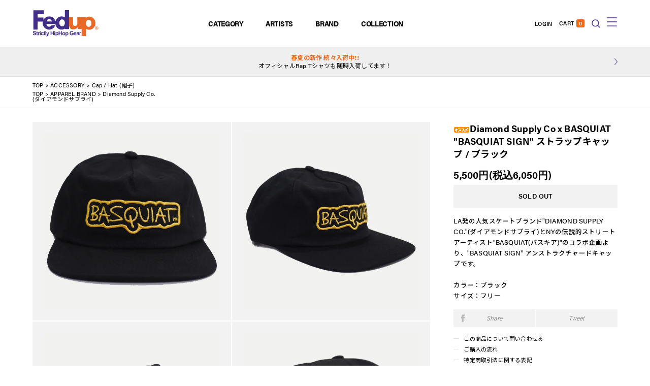

--- FILE ---
content_type: text/html; charset=EUC-JP
request_url: https://fedup.jp/?pid=136423598
body_size: 20115
content:
<!DOCTYPE html PUBLIC "-//W3C//DTD XHTML 1.0 Transitional//EN" "http://www.w3.org/TR/xhtml1/DTD/xhtml1-transitional.dtd">
<html xmlns:og="http://ogp.me/ns#" xmlns:fb="http://www.facebook.com/2008/fbml" xmlns:mixi="http://mixi-platform.com/ns#" xmlns="http://www.w3.org/1999/xhtml" xml:lang="ja" lang="ja" dir="ltr">
<head>
<meta http-equiv="content-type" content="text/html; charset=euc-jp" />
<meta http-equiv="X-UA-Compatible" content="IE=edge,chrome=1" />
<meta name="viewport" content="width=device-width,initial-scale=1">
<title>ストリートブランド 通販 販売- DIAMOND SUPPLY CO.(ダイアモンドサプライ) x BASQUIAT(バスキア)キャップの取り扱い-Fedup 大阪 堀江</title>
<meta name="Keywords" content="Diamond Supply Co x BASQUIAT &quot;BASQUIAT SIGN&quot; ストラップキャップ / ブラック,fedup,フェドアップ,HIP HOP,ヒップホップ,大阪,Osaka,Tシャツ,FED UP,ストリートファッション,通販,販売,服屋,アパレル,店舗,フェドアップ" />
<meta name="Description" content="DIAMOND SUPPLY CO.(ダイアモンドサプライ)x BASQUIAT(バスキア) の帽子の取り扱い 店舗販売、通販、販売サイト" />
<meta name="Author" content="copylight &amp;amp;amp;amp;copy; 20012 Fedup all rights reserved." />
<meta name="Copyright" content="copylight &amp;amp;amp;amp;copy; 20012 Fedup all rights reserved." />
<meta http-equiv="content-style-type" content="text/css" />
<meta http-equiv="content-script-type" content="text/javascript" />
<link rel="stylesheet" href="https://fedup.jp/css/framework/colormekit.css" type="text/css" />
<link rel="stylesheet" href="https://fedup.jp/css/framework/colormekit-responsive.css" type="text/css" />
<link rel="stylesheet" href="https://img06.shop-pro.jp/PA01176/524/css/5/index.css?cmsp_timestamp=20250305145741" type="text/css" />

<link rel="alternate" type="application/rss+xml" title="rss" href="https://fedup.jp/?mode=rss" />
<link rel="shortcut icon" href="https://img06.shop-pro.jp/PA01176/524/favicon.ico?cmsp_timestamp=20251114184627" />
<script type="text/javascript" src="//ajax.googleapis.com/ajax/libs/jquery/1.7.2/jquery.min.js" ></script>
<meta property="og:title" content="ストリートブランド 通販 販売- DIAMOND SUPPLY CO.(ダイアモンドサプライ) x BASQUIAT(バスキア)キャップの取り扱い-Fedup 大阪 堀江" />
<meta property="og:description" content="DIAMOND SUPPLY CO.(ダイアモンドサプライ)x BASQUIAT(バスキア) の帽子の取り扱い 店舗販売、通販、販売サイト" />
<meta property="og:url" content="https://fedup.jp?pid=136423598" />
<meta property="og:site_name" content="Fedup -Strictly HipHop Gear-" />
<meta property="og:image" content="https://img06.shop-pro.jp/PA01176/524/product/136423598.jpg?cmsp_timestamp=20181026202526"/>
<!-- Global site tag (gtag.js) - Google Analytics -->
<script async src="https://www.googletagmanager.com/gtag/js?id=UA-36373598-1"></script>
<script>
  window.dataLayer = window.dataLayer || [];
  function gtag(){dataLayer.push(arguments);}
  gtag('js', new Date());

  gtag('config', 'UA-36373598-1');
</script>

<script>(function(d, s, id) {
  var js, fjs = d.getElementsByTagName(s)[0];
  if (d.getElementById(id)) return;
  js = d.createElement(s); js.id = id;
  js.src = "//connect.facebook.net/ja_JP/all.js#xfbml=1";
  fjs.parentNode.insertBefore(js, fjs);
}(document, 'script', 'facebook-jssdk'));</script>
<!-- Javascript
<script type="text/javascript" src="https://row-works.com/js/jquery.bxslider.js" charset="utf-8"></script>
<script type="text/javascript" src="https://row-works.com/js/lightbox-2.6.min.js" charset="utf-8"></script>
<script type="text/javascript" src="https://row-works.com/js/fedmenu.js" charset="utf-8"></script>-->
<link href='http://fonts.googleapis.com/css?family=Dosis:300,400,500|Abel|Crimson+Text:400,400italic,600,600italic,700,700italic' rel='stylesheet' type='text/css'>
<!-- Javascript -->
<meta name="google-site-verification" content="PM3F5JGHZ5bP64UAOilriLYG-gqxnqoQ1nIgEUw62kw" />
<meta name="facebook-domain-verification" content="s9ewi6gb1miy0fr7pswn1hce3vrvz1" />
<script>
  var Colorme = {"page":"product","shop":{"account_id":"PA01176524","title":"Fedup -Strictly HipHop Gear-"},"basket":{"total_price":0,"items":[]},"customer":{"id":null},"inventory_control":"product","product":{"shop_uid":"PA01176524","id":136423598,"name":"Diamond Supply Co x BASQUIAT \"BASQUIAT SIGN\" \u30b9\u30c8\u30e9\u30c3\u30d7\u30ad\u30e3\u30c3\u30d7 \/ \u30d6\u30e9\u30c3\u30af","model_number":"","stock_num":0,"sales_price":5500,"sales_price_including_tax":6050,"variants":[],"category":{"id_big":1316602,"id_small":1},"groups":[{"id":938987}],"members_price":5500,"members_price_including_tax":6050}};

  (function() {
    function insertScriptTags() {
      var scriptTagDetails = [];
      var entry = document.getElementsByTagName('script')[0];

      scriptTagDetails.forEach(function(tagDetail) {
        var script = document.createElement('script');

        script.type = 'text/javascript';
        script.src = tagDetail.src;
        script.async = true;

        if( tagDetail.integrity ) {
          script.integrity = tagDetail.integrity;
          script.setAttribute('crossorigin', 'anonymous');
        }

        entry.parentNode.insertBefore(script, entry);
      })
    }

    window.addEventListener('load', insertScriptTags, false);
  })();
</script>
<script async src="https://zen.one/analytics.js"></script>
</head>
<body>
<meta name="colorme-acc-payload" content="?st=1&pt=10029&ut=136423598&at=PA01176524&v=20260122050640&re=&cn=9b2d8b218e446356de59b6f6081fbe8c" width="1" height="1" alt="" /><script>!function(){"use strict";Array.prototype.slice.call(document.getElementsByTagName("script")).filter((function(t){return t.src&&t.src.match(new RegExp("dist/acc-track.js$"))})).forEach((function(t){return document.body.removeChild(t)})),function t(c){var r=arguments.length>1&&void 0!==arguments[1]?arguments[1]:0;if(!(r>=c.length)){var e=document.createElement("script");e.onerror=function(){return t(c,r+1)},e.src="https://"+c[r]+"/dist/acc-track.js?rev=3",document.body.appendChild(e)}}(["acclog001.shop-pro.jp","acclog002.shop-pro.jp"])}();</script><script type="text/javascript" src="https://fedup.row-works.com/js/jquery.js"></script>
<script type="text/javascript" src="https://fedup.row-works.com/js/bxslider.js"></script>
<script type="text/javascript" src="https://fedup.row-works.com/js/mh.js"></script>
<script type="text/javascript" src="https://fedup.row-works.com/js/fed.js"></script>
<script type="text/javascript" src="https://fedup.row-works.com/js/goo.js"></script>
<script type="text/javascript" src="https://fedup.row-works.com/js/lightbox.js"></script>
<link href="https://fedup.row-works.com/css/normalize.css" rel="stylesheet" type="text/css">
<link href="https://fedup.row-works.com/css/lightbox.css" rel="stylesheet" type="text/css">
<link href="https://fedup.row-works.com/css/style.css" rel="stylesheet" type="text/css">
<link rel="stylesheet" href="https://use.typekit.net/uzn7gtf.css">

<header class="header tr" id="header">
        <div class="in flx_bet">
            <div class="logo tr"><a href="/"><img src="https://fedup.row-works.com/images/logo.svg" alt="Fedup -Strictry HipHop Gear- | 大阪・堀江にあるHiphop関連のTシャツ・ウェアやグッズを扱うお店・Fedupのオンラインショップです。"/></a></div>
            <div class="section s_06 tr">
                <div class="accordion_one">
                    <div class="accordion_header" id="ac1_b">CATEGORY</div>
                    <div class="accordion_inner">
                        
                            <div class="hd_nvin bg_w">
                                <div class="in flx_bet">
                                    <div class="hd_nvin_l">
                                        <ul class="hd_nvin_mn">
                                            <li><a href="https://fedup.jp/?mode=srh&sort=n&cid=&keyword=">新作順で全商品を見る ></a></li>
                                        </ul>
                                                                            <ul class="hd_nvin_mn"><li><a href="https://fedup.jp/?mode=cate&cbid=1315506&csid=0&sort=n">SHIRTS</a></li>
                                                                                                                        <li><a href="https://fedup.jp/?mode=cate&cbid=1315506&csid=1&sort=n">Tee Shirts (Tシャツ)</a></li>
                                                                                                                                                                <li><a href="https://fedup.jp/?mode=cate&cbid=1315506&csid=4&sort=n">Tank Top (タンクトップ)</a></li>
                                                                                                                                                                <li><a href="https://fedup.jp/?mode=cate&cbid=1315506&csid=2&sort=n">Long Sleeve (ロングスリーヴ)</a></li>
                                                                                                                                                                <li><a href="https://fedup.jp/?mode=cate&cbid=1315506&csid=3&sort=n">Shirts (シャツ)</a></li>
                                        </ul>                                                                                                        <ul class="hd_nvin_mn"><li><a href="https://fedup.jp/?mode=cate&cbid=1315911&csid=0&sort=n">SWEAT SHIRTS</a></li>
                                                                                                                        <li><a href="https://fedup.jp/?mode=cate&cbid=1315911&csid=1&sort=n">Hoodie (パーカー)</a></li>
                                                                                                                                                                <li><a href="https://fedup.jp/?mode=cate&cbid=1315911&csid=2&sort=n">Crewneck (クルーネック)</a></li>
                                        </ul>                                                                                                        <ul class="hd_nvin_mn"><li><a href="https://fedup.jp/?mode=cate&cbid=1315970&csid=0&sort=n">OUTER</a></li>
                                                                                                                        <li><a href="https://fedup.jp/?mode=cate&cbid=1315970&csid=1&sort=n">Coach (コーチ)</a></li>
                                                                                                                                                                <li><a href="https://fedup.jp/?mode=cate&cbid=1315970&csid=7&sort=n">ANORAK (アノラック)</a></li>
                                                                                                                                                                <li><a href="https://fedup.jp/?mode=cate&cbid=1315970&csid=3&sort=n">Stadium (スタジアム)</a></li>
                                                                                                                                                                <li><a href="https://fedup.jp/?mode=cate&cbid=1315970&csid=8&sort=n">Shirts JKT(シャツジャケット)</a></li>
                                                                                                                                                                <li><a href="https://fedup.jp/?mode=cate&cbid=1315970&csid=6&sort=n">VEST(ベスト)</a></li>
                                                                                                                                                                <li><a href="https://fedup.jp/?mode=cate&cbid=1315970&csid=9&sort=n">Fleece(フリース)</a></li>
                                                                                                                                                                <li><a href="https://fedup.jp/?mode=cate&cbid=1315970&csid=2&sort=n">Down (ダウン)</a></li>
                                                                                                                                                                <li><a href="https://fedup.jp/?mode=cate&cbid=1315970&csid=5&sort=n">Track (トラックジャケット)</a></li>
                                                                                                                                                                <li><a href="https://fedup.jp/?mode=cate&cbid=1315970&csid=4&sort=n">Coat (コート)</a></li>
                                        </ul>                                                                                                        <ul class="hd_nvin_mn"><li><a href="https://fedup.jp/?mode=cate&cbid=1316600&csid=0&sort=n">BOTTOMS</a></li>
                                                                                                                        <li><a href="https://fedup.jp/?mode=cate&cbid=1316600&csid=5&sort=n">Nylon Pants (ナイロンパンツ)</a></li>
                                                                                                                                                                <li><a href="https://fedup.jp/?mode=cate&cbid=1316600&csid=2&sort=n">Sweat (スウェットパンツ)</a></li>
                                                                                                                                                                <li><a href="https://fedup.jp/?mode=cate&cbid=1316600&csid=4&sort=n">Corduroy & Chino (コーデュロイ & チノパンツ)</a></li>
                                                                                                                                                                <li><a href="https://fedup.jp/?mode=cate&cbid=1316600&csid=3&sort=n">Shorts (ショートパンツ)</a></li>
                                                                                                                                                                <li><a href="https://fedup.jp/?mode=cate&cbid=1316600&csid=1&sort=n">Denim (デニムパンツ)</a></li>
                                        </ul>                                                                                                        <ul class="hd_nvin_mn"><li><a href="https://fedup.jp/?mode=cate&cbid=1316602&csid=0&sort=n">ACCESSORY</a></li>
                                                                                                                        <li><a href="https://fedup.jp/?mode=cate&cbid=1316602&csid=1&sort=n">Cap / Hat (帽子)</a></li>
                                                                                                                                                                <li><a href="https://fedup.jp/?mode=cate&cbid=1316602&csid=10&sort=n">Beanie,Knit Cap (帽子)</a></li>
                                                                                                                                                                <li><a href="https://fedup.jp/?mode=cate&cbid=1316602&csid=4&sort=n">Neckless (ネックレス)</a></li>
                                                                                                                                                                <li><a href="https://fedup.jp/?mode=cate&cbid=1316602&csid=5&sort=n">Ring (指輪)</a></li>
                                                                                                                                                                <li><a href="https://fedup.jp/?mode=cate&cbid=1316602&csid=3&sort=n">Bag (バッグ)</a></li>
                                                                                                                                                                <li><a href="https://fedup.jp/?mode=cate&cbid=1316602&csid=7&sort=n">Belt (ベルト)</a></li>
                                                                                                                                                                <li><a href="https://fedup.jp/?mode=cate&cbid=1316602&csid=2&sort=n">Sunglass (サングラス)</a></li>
                                                                                                                                                                <li><a href="https://fedup.jp/?mode=cate&cbid=1316602&csid=6&sort=n">Wallet (財布)</a></li>
                                                                                                                                                                <li><a href="https://fedup.jp/?mode=cate&cbid=1316602&csid=11&sort=n">ピンバッチ (ピンズ)</a></li>
                                                                                                                                                                <li><a href="https://fedup.jp/?mode=cate&cbid=1316602&csid=9&sort=n">Key Holder (キーホルダー)</a></li>
                                                                                                                                                                <li><a href="https://fedup.jp/?mode=cate&cbid=1316602&csid=8&sort=n">Socks (ソックス)</a></li>
                                        </ul>                                                                                                        <ul class="hd_nvin_mn"><li><a href="https://fedup.jp/?mode=cate&cbid=1316605&csid=0&sort=n">KICKS</a></li>
                                                                                                                        <li><a href="https://fedup.jp/?mode=cate&cbid=1316605&csid=1&sort=n">Sneaker (スニーカー)</a></li>
                                        </ul>                                                                                                        <ul class="hd_nvin_mn"><li><a href="https://fedup.jp/?mode=cate&cbid=1316606&csid=0&sort=n">MUSIC</a></li>
                                                                                                                        <li><a href="https://fedup.jp/?mode=cate&cbid=1316606&csid=1&sort=n">CD</a></li>
                                                                                                                                                                <li><a href="https://fedup.jp/?mode=cate&cbid=1316606&csid=4&sort=n">Fedup Sampler</a></li>
                                                                                                                                                                <li><a href="https://fedup.jp/?mode=cate&cbid=1316606&csid=3&sort=n">Record</a></li>
                                                                                                                                                                <li><a href="https://fedup.jp/?mode=cate&cbid=1316606&csid=5&sort=n">Tape</a></li>
                                                                                                                                                                <li><a href="https://fedup.jp/?mode=cate&cbid=1316606&csid=2&sort=n">DVD</a></li>
                                        </ul>                                                                                                        <ul class="hd_nvin_mn"><li><a href="https://fedup.jp/?mode=cate&cbid=1316607&csid=0&sort=n">OTHERS</a></li>
                                                                                                                        <li><a href="https://fedup.jp/?mode=cate&cbid=1316607&csid=9&sort=n">Mug Cups (マグカップ)</a></li>
                                                                                                                                                                <li><a href="https://fedup.jp/?mode=cate&cbid=1316607&csid=1&sort=n">Sticker (ステッカー)</a></li>
                                                                                                                                                                <li><a href="https://fedup.jp/?mode=cate&cbid=1316607&csid=8&sort=n">Air Freshner (エアーフレッシュナー)</a></li>
                                                                                                                                                                <li><a href="https://fedup.jp/?mode=cate&cbid=1316607&csid=2&sort=n">Toys (トイ)</a></li>
                                                                                                                                                                <li><a href="https://fedup.jp/?mode=cate&cbid=1316607&csid=3&sort=n">Cushion (クッション)</a></li>
                                                                                                                                                                <li><a href="https://fedup.jp/?mode=cate&cbid=1316607&csid=4&sort=n">Poster (ポスター)</a></li>
                                                                                                                                                                <li><a href="https://fedup.jp/?mode=cate&cbid=1316607&csid=6&sort=n">Slipmat (スリップマット)</a></li>
                                                                                                                                                                <li><a href="https://fedup.jp/?mode=cate&cbid=1316607&csid=7&sort=n">Headphone,Earphone(ヘッドフォン、イヤーフォン)</a></li>
                                                                                                                                                                <li><a href="https://fedup.jp/?mode=cate&cbid=1316607&csid=5&sort=n">Others (その他)</a></li>
                                        </ul>                                                                                                        <ul class="hd_nvin_mn"><li><a href="https://fedup.jp/?mode=cate&cbid=1324349&csid=0&sort=n">KID'S / LADY'S</a></li>
                                                                                                                        <li><a href="https://fedup.jp/?mode=cate&cbid=1324349&csid=1&sort=n">Tops (トップス)</a></li>
                                                                                                                                                                <li><a href="https://fedup.jp/?mode=cate&cbid=1324349&csid=2&sort=n">Others (その他)</a></li>
                                        </ul>                                                                                                        </div>
                                    <div class="hd_nvin_r">
                                        <p class="hd_nvin_ttl">INSPIRATION</p>
                                        <div class="hd_nvin_bx1 bg_bk007">
                                            <p class="hd_nvin_bx_ttl">色で見る</p>
                                            <div class="hd_hd_nvin_colbx flx_bet_cen">
                                                <p class="hd_hd_nvin_colttl">Shirts</p>
                                                <ul class="hd_nvin_col flx">
                                                    <li class="col_wht"><a href="https://fedup.jp/?mode=srh&sort=n&cid=1315506%2C0&keyword=%A5%DB%A5%EF%A5%A4%A5%C8"></a></li>
                                                    <li class="col_blk"><a href="https://fedup.jp/?mode=srh&sort=n&cid=1315506%2C0&keyword=%A5%D6%A5%E9%A5%C3%A5%AF"></a></li>
                                                    <li class="col_ppl"><a href="https://fedup.jp/?mode=srh&sort=n&cid=1315506%2C0&keyword=%A5%D1%A1%BC%A5%D7%A5%EB"></a></li>
                                                    <li class="col_org"><a href="https://fedup.jp/?mode=srh&sort=n&cid=1315506%2C0&keyword=%A5%AA%A5%EC%A5%F3%A5%B8"></a></li>
                                                    <li class="col_gry"><a href="https://fedup.jp/?mode=srh&sort=n&cid=&keyword=%A5%B0%A5%EC%A1%BC"></a></li>
                                                    <li class="col_red"><a href="https://fedup.jp/?mode=srh&sort=n&cid=1315506%2C0&keyword=%A5%EC%A5%C3%A5%C9"></a></li>
                                                    <li class="col_pnk"><a href="https://fedup.jp/?mode=srh&sort=n&cid=&keyword=%A5%D4%A5%F3%A5%AF"></a></li>
                                                    <li class="col_yel"><a href="https://fedup.jp/?mode=srh&sort=n&cid=1315506%2C0&keyword=%A5%A4%A5%A8%A5%ED%A1%BC"></a></li>
                                                    <li class="col_grn"><a href="https://fedup.jp/?mode=srh&sort=n&cid=1315506%2C0&keyword=%A5%B0%A5%EA%A1%BC%A5%F3"></a></li>
                                                    <li class="col_olv"><a href="https://fedup.jp/?mode=srh&sort=n&cid=1315506%2C0&keyword=%A5%AA%A5%EA%A1%BC%A5%D6"></a></li>
                                                    <li class="col_nvy"><a href="https://fedup.jp/?mode=srh&sort=n&cid=1315506%2C0&keyword=%A5%CD%A5%A4%A5%D3%A1%BC"></a></li>
                                                    <li class="col_blu"><a href="https://fedup.jp/?mode=srh&sort=n&cid=1315506%2C0&keyword=%A5%D6%A5%EB%A1%BC"></a></li>
                                                    <li class="col_bei"><a href="https://fedup.jp/?mode=srh&sort=n&cid=1315506%2C0&keyword=%A5%D9%A1%BC%A5%B8%A5%E5"></a></li>
                                                    <li class="col_brn"><a href="https://fedup.jp/?mode=srh&sort=n&cid=1315506%2C0&keyword=%A5%D6%A5%E9%A5%A6%A5%F3"></a></li>
                                                </ul>
                                            </div>
                                            <div class="hd_hd_nvin_colbx flx_bet_cen">
                                                <p class="hd_hd_nvin_colttl">Sweat Shirts</p>
                                                <ul class="hd_nvin_col flx">
                                                    <li class="col_wht"><a href="https://fedup.jp/?mode=srh&sort=n&cid=1315911%2C0&keyword=%A5%DB%A5%EF%A5%A4%A5%C8"></a></li>
                                                    <li class="col_blk"><a href="https://fedup.jp/?mode=srh&sort=n&cid=1315911%2C0&keyword=%A5%D6%A5%E9%A5%C3%A5%AF"></a></li>
																																				<li class="col_ppl"><a href="https://fedup.jp/?mode=srh&sort=n&cid=1315911%2C0&keyword=%A5%D1%A1%BC%A5%D7%A5%EB"></a></li>
                                                    <li class="col_org"><a href="https://fedup.jp/?mode=srh&sort=n&cid=1315911%2C0&keyword=%A5%AA%A5%EC%A5%F3%A5%B8"></a></li>
                                                    <li class="col_gry"><a href="https://fedup.jp/?mode=srh&sort=n&cid=1315911%2C0&keyword=%A5%B0%A5%EC%A1%BC"></a></li>
                                                    <li class="col_red"><a href="https://fedup.jp/?mode=srh&sort=n&cid=1315911%2C0&keyword=%A5%EC%A5%C3%A5%C9"></a></li>
                                                    <li class="col_yel"><a href="https://fedup.jp/?mode=srh&sort=n&cid=1315911%2C0&keyword=%A5%A4%A5%A8%A5%ED%A1%BC"></a></li>
                                                    <li class="col_grn"><a href="https://fedup.jp/?mode=srh&sort=n&cid=1315911%2C0&keyword=%A5%B0%A5%EA%A1%BC%A5%F3"></a></li>
                                                    <li class="col_nvy"><a href="https://fedup.jp/?mode=srh&sort=n&cid=1315911%2C0&keyword=%A5%CD%A5%A4%A5%D3%A1%BC"></a></li>
                                                    <li class="col_blu"><a href="https://fedup.jp/?mode=srh&sort=n&cid=1315911%2C0&keyword=%A5%D6%A5%EB%A1%BC"></a></li>
                                                </ul>
                                            </div>
                                            <div class="hd_hd_nvin_colbx flx_bet_cen">
                                                <p class="hd_hd_nvin_colttl">Outer</p>
                                                <ul class="hd_nvin_col flx">
                                                    <li class="col_wht"><a href="https://fedup.jp/?mode=srh&sort=n&cid=1315970%2C0&keyword=%A5%DB%A5%EF%A5%A4%A5%C8"></a></li>
                                                    <li class="col_blk"><a href="https://fedup.jp/?mode=srh&sort=n&cid=1315970%2C0&keyword=%A5%D6%A5%E9%A5%C3%A5%AF"></a></li>
																																				<li class="col_ppl"><a href="https://fedup.jp/?mode=srh&sort=n&cid=1315970%2C0&keyword=%A5%D1%A1%BC%A5%D7%A5%EB"></a></li>
                                                    <li class="col_org"><a href="https://fedup.jp/?mode=srh&sort=n&cid=1315970%2C0&keyword=%A5%AA%A5%EC%A5%F3%A5%B8"></a></li>
                                                    <li class="col_gry"><a href="https://fedup.jp/?mode=srh&sort=n&cid=1315970%2C0&keyword=%A5%B0%A5%EC%A1%BC"></a></li>
                                                    <li class="col_red"><a href="https://fedup.jp/?mode=srh&sort=n&cid=1315970%2C0&keyword=%A5%EC%A5%C3%A5%C9"></a></li>
                                                    <li class="col_yel"><a href="https://fedup.jp/?mode=srh&sort=n&cid=1315970%2C0&keyword=%A5%A4%A5%A8%A5%ED%A1%BC"></a></li>
                                                    <li class="col_grn"><a href="https://fedup.jp/?mode=srh&sort=n&cid=1315970%2C0&keyword=%A5%B0%A5%EA%A1%BC%A5%F3"></a></li>
                                                    <li class="col_olv"><a href="https://fedup.jp/?mode=srh&sort=n&cid=1315970%2C0&keyword=%A5%AA%A5%EA%A1%BC%A5%D6"></a></li>
                                                    <li class="col_nvy"><a href="https://fedup.jp/?mode=srh&sort=n&cid=1315970%2C0&keyword=%A5%CD%A5%A4%A5%D3%A1%BC"></a></li>
                                                    <li class="col_blu"><a href="https://fedup.jp/?mode=srh&sort=n&cid=1315970%2C0&keyword=%A5%D6%A5%EB%A1%BC"></a></li>
                                                    <li class="col_brn"><a href="https://fedup.jp/?mode=srh&sort=n&cid=1315970%2C0&keyword=%A5%D6%A5%E9%A5%A6%A5%F3"></a></li>
                                                </ul>
                                            </div>
                                            <div class="hd_hd_nvin_colbx flx_bet_cen">
                                                <p class="hd_hd_nvin_colttl">Bottoms</p>
                                                <ul class="hd_nvin_col flx">
                                                    <li class="col_wht"><a href="https://fedup.jp/?mode=srh&sort=n&cid=1316600%2C0&keyword=%A5%DB%A5%EF%A5%A4%A5%C8"></a></li>
                                                    <li class="col_blk"><a href="https://fedup.jp/?mode=srh&sort=n&cid=1316600%2C0&keyword=%A5%D6%A5%E9%A5%C3%A5%AF"></a></li>
																																				<li class="col_ppl"><a href="https://fedup.jp/?mode=srh&sort=n&cid=1316600%2C0&keyword=%A5%D1%A1%BC%A5%D7%A5%EB"></a></li>
                                                    <li class="col_org"><a href="https://fedup.jp/?mode=srh&sort=n&cid=1316600%2C0&keyword=%A5%AA%A5%EC%A5%F3%A5%B8"></a></li>
                                                    <li class="col_gry"><a href="https://fedup.jp/?mode=srh&sort=n&cid=1316600%2C0&keyword=%A5%B0%A5%EC%A1%BC"></a></li>
                                                    <li class="col_red"><a href="https://fedup.jp/?mode=srh&sort=n&cid=1316600%2C0&keyword=%A5%EC%A5%C3%A5%C9"></a></li>
                                                    <li class="col_yel"><a href="https://fedup.jp/?mode=srh&sort=n&cid=1316600%2C0&keyword=%A5%A4%A5%A8%A5%ED%A1%BC"></a></li>
                                                    <li class="col_grn"><a href="https://fedup.jp/?mode=srh&sort=n&cid=1316600%2C0&keyword=%A5%B0%A5%EA%A1%BC%A5%F3"></a></li>
                                                    <li class="col_olv"><a href="https://fedup.jp/?mode=srh&sort=n&cid=1316600%2C0&keyword=%A5%AA%A5%EA%A1%BC%A5%D6"></a></li>
                                                    <li class="col_nvy"><a href="https://fedup.jp/?mode=srh&sort=n&cid=1316600%2C0&keyword=%A5%CD%A5%A4%A5%D3%A1%BC"></a></li>
                                                    <li class="col_blu"><a href="https://fedup.jp/?mode=srh&sort=n&cid=1316600%2C0&keyword=%A5%D6%A5%EB%A1%BC"></a></li>
                                                    <li class="col_bei"><a href="https://fedup.jp/?mode=srh&sort=n&cid=1316600%2C0&keyword=%A5%D9%A1%BC%A5%B8%A5%E5"></a></li>
                                                    <li class="col_brn"><a href="https://fedup.jp/?mode=srh&sort=n&cid=1316600%2C0&keyword=%A5%D6%A5%E9%A5%A6%A5%F3"></a></li>
                                                </ul>
                                            </div>
                                            <div class="hd_hd_nvin_colbx flx_bet_cen">
                                                <p class="hd_hd_nvin_colttl">Headwear</p>
                                                <ul class="hd_nvin_col flx">
                                                    <li class="col_wht"><a href="https://fedup.jp/?mode=srh&sort=n&cid=1316602%2C0&keyword=%A5%DB%A5%EF%A5%A4%A5%C8"></a></li>
                                                    <li class="col_blk"><a href="https://fedup.jp/?mode=srh&sort=n&cid=1316602%2C0&keyword=%A5%D6%A5%E9%A5%C3%A5%AF"></a></li>
																																				<li class="col_ppl"><a href="https://fedup.jp/?mode=srh&sort=n&cid=1316602%2C0&keyword=%A5%D1%A1%BC%A5%D7%A5%EB"></a></li>
                                                    <li class="col_org"><a href="https://fedup.jp/?mode=srh&sort=n&cid=1316602%2C0&keyword=%A5%AA%A5%EC%A5%F3%A5%B8"></a></li>
                                                    <li class="col_gry"><a href="https://fedup.jp/?mode=srh&sort=n&cid=1316602%2C0&keyword=%A5%B0%A5%EC%A1%BC"></a></li>
                                                    <li class="col_red"><a href="https://fedup.jp/?mode=srh&sort=n&cid=1316602%2C0&keyword=%A5%EC%A5%C3%A5%C9"></a></li>
                                                    <li class="col_pnk"><a href="https://fedup.jp/?mode=srh&sort=n&cid=1316602%2C0&keyword=%A5%D4%A5%F3%A5%AF"></a></li>
                                                    <li class="col_yel"><a href="https://fedup.jp/?mode=srh&sort=n&cid=1316602%2C0&keyword=%A5%A4%A5%A8%A5%ED%A1%BC"></a></li>
                                                    <li class="col_grn"><a href="https://fedup.jp/?mode=srh&sort=n&cid=1316602%2C0&keyword=%A5%B0%A5%EA%A1%BC%A5%F3"></a></li>
                                                    <li class="col_olv"><a href="https://fedup.jp/?mode=srh&sort=n&cid=1316602%2C0&keyword=%A5%AA%A5%EA%A1%BC%A5%D6"></a></li>
                                                    <li class="col_nvy"><a href="https://fedup.jp/?mode=srh&sort=n&cid=1316602%2C0&keyword=%A5%CD%A5%A4%A5%D3%A1%BC"></a></li>
                                                    <li class="col_blu"><a href="https://fedup.jp/?mode=srh&sort=n&cid=1316602%2C0&keyword=%A5%D6%A5%EB%A1%BC"></a></li>
                                                    <li class="col_bei"><a href="https://fedup.jp/?mode=srh&sort=n&cid=1316602%2C0&keyword=%A5%D9%A1%BC%A5%B8%A5%E5"></a></li>
                                                    <li class="col_brn"><a href="https://fedup.jp/?mode=srh&sort=n&cid=1316602%2C0&keyword=%A5%D6%A5%E9%A5%A6%A5%F3"></a></li>
                                                </ul>
                                            </div>
                                        </div>
                                        <div class="hd_nvin_bx1 bg_bk007">
                                            <p class="hd_nvin_bx_ttl">注目ワード</p>
                                            <ul class="hd_nvin_word flx">
                                                <li><a href="https://fedup.jp/?mode=grp&gid=1467097&sort=n">#Fedup新作</a></li>
                                                <li><a href="https://fedup.jp/?mode=grp&gid=2567696&sort=n">#THE SMOKERS CLUB</a></li>
                                                <li><a href="https://fedup.jp/?mode=srh&sort=n&cid=&keyword=sampler">#FedupSAMPLER</a></li>
                                                <li><a href="https://fedup.jp/?mode=srh&sort=n&cid=&keyword=THE+JOINTZ">THE JOINTZ</a></li>
                                            </ul>
                                        </div>
                                    </div>
                                </div>
								<div class="close_box"><a class="close_btn bsc">CLOSE</a></div>
                            </div>
                    </div>
                </div>
                <div class="accordion_one">
                    <div class="accordion_header" id="ac2_b">ARTISTS</div>
                    <div class="accordion_inner">
                        <div class="hd_nvin bg_w">
                            <div class="in">
                                <ul class="hd_nvin_brart flx hd_nvin_brartspan">
                                    <li><a href="https://fedup.jp/?mode=grp&gid=402704&sort=n">All Hip Hop Apparel<span>(RAP T-SHIRTS)</span></a></li>
                                    <li><a href="https://fedup.jp/?mode=grp&gid=1772731&sort=n">A$AP Worldwide<span>(エイサップ ワールドワイド)</span></a></li>
                                    <li><a href="https://fedup.jp/?mode=grp&gid=630851&sort=n">A Tribe Called Quest<span>(トライブコールドクエスト)</span></a></li>
                                    <!--<li><a href="brand_archive.html">Beat Junkie Sound</a></li>
                                    <li><a href="brand_archive.html">Blue Note</a></li>-->
                                    <li><a href="https://fedup.jp/?mode=grp&gid=381210&sort=n">Delicious Vinyl<span>(デリシャスヴァイナル)</span></a></li>
                                    
                                    <li><a href="https://fedup.jp/?mode=grp&gid=381211&sort=n">Duck Down Music<span>(ダックダウン)</span></a></li>
                                    <li><a href="https://fedup.jp/?mode=grp&gid=1659002&sort=n">Gang Starr<span>(DJ Premier)</span></a></li>
                                    <li><a href="https://fedup.jp/?mode=grp&gid=630852&sort=n">Hieroglyphics<span>(ハイエログリフィクス)</span></a></li>
                                    <li><a href="https://fedup.jp/?mode=grp&gid=1269521&sort=n">J Dilla<span>(ジェイディラ)</span></a></li>
                                    <li><a href="https://fedup.jp/?mode=grp&gid=881320&sort=n">Nature Sounds<span>(ネイチャーサウンド)</span></a></li>
                                    <li><a href="https://fedup.jp/?mode=grp&gid=2344658&sort=n">Odd Future<span>(オッド・フューチャー)</span></a></li>
                                    <li><a href="https://fedup.jp/?mode=grp&gid=381209&sort=n">OkayPlayer<span>(オーケイプレーヤー)</span></a></li>
                                    <li><a href="https://fedup.jp/?mode=grp&gid=381208&sort=n">Stones Throw<span>(ストーンズスロー)</span></a></li>
                                    <li><a href="https://fedup.jp/?mode=grp&gid=381207&sort=n">Wu-Tang Clan<span>(ウータンクラン)</span></a></li>
                                    <li><a href="https://fedup.jp/?mode=grp&gid=399112&sort=n">Reggae Artist Apparel<span>(レゲエ アパレル)</span></a></li>
                                    <li><a href="https://fedup.jp/?mode=grp&gid=405908&sort=n">Soul / Funk Artist Apparel</a></li>
                                    <li><a href="https://fedup.jp/?mode=grp&gid=399111&sort=n">Ubiquity Records<span>(ユビキティ レコード)</span></a></li>
                                    <li><a href="https://fedup.jp/?mode=grp&gid=399109&sort=n">Jazz ・ Rock<span>(ジャズ ・ ロック)</span></a></li>
                                </ul>
                                <div class="close_box"><a class="close_btn bsc">CLOSE</a></div>
                            </div>
                        </div>
                    </div>
                </div>
                <div class="accordion_one">
                    <div class="accordion_header" id="ac3_b">BRAND</div>
                    <div class="accordion_inner">
                        <div class="hd_nvin bg_w">
                            <div class="in">
                                <ul class="hd_nvin_brart flx hd_nvin_brartspan">
                                    <li><a href="https://fedup.jp/?mode=grp&gid=1437975&sort=n">101 Apparel<span>(101アパレル)</span></a></li>
                                    <li><a href="https://fedup.jp/?mode=grp&gid=562246&sort=n">212Magazine</a></li>
                                    <li><a href="https://fedup.jp/?mode=grp&gid=381179&sort=n">Acrylick<span>(アクリリック)</span></a></li>
                                    <li><a href="https://fedup.jp/?mode=grp&gid=1792666&sort=n">Belief<span>(ビリーフ)</span></a></li>
                                    <li><a href="https://fedup.jp/?mode=grp&gid=2591437&sort=n">Billion Dollar Baby<span>(ビリオンダラー ベイビー)</span></a></li>
                                    <li><a href="https://fedup.jp/?mode=grp&gid=867870&sort=n">BLKWD Denim<span>(ブラックウッドデニム)</span></a></li>
                                    <li><a href="https://fedup.jp/?mode=grp&gid=381183&sort=n">Brooklyn Mint<span>(ブルックリンミント)</span></a></li>
                                    <li><a href="https://fedup.jp/?mode=grp&gid=2676534&sort=n">Create Skatebords</a></li>
                                    <li><a href="https://fedup.jp/?mode=grp&gid=1899145&sort=n">Cross Colours<span>(クロス カラーズ)</span></a></li>
                                    <li><a href="https://fedup.jp/?mode=grp&gid=504417&sort=n">elHIERO<span>(デルハイエロ)</span></a></li>
                                    <li><a href="https://fedup.jp/?mode=grp&gid=938987&sort=n">Diamond Supply Co.<span>(ダイアモンドサプライ)</span></a></li>
                                    <li><a href="https://fedup.jp/?mode=grp&gid=2049342&sort=n">DIG.FIND.LISTEN.SAMPLE.</a></li>
                                    <li><a href="https://fedup.jp/?mode=grp&gid=1590378&sort=n">DOPE<span>(ドープ)</span></a></li>
                                    <li><a href="https://fedup.jp/?mode=grp&gid=1264854&sort=n">Dumbo Incense<span>(ダンボ)</span></a></li>
                                    <li><a href="https://fedup.jp/?mode=grp&gid=1467097&sort=n">Fedup Original<span>(フェダップ オリジナル)</span></a></li>
                                    <li><a href="https://fedup.jp/?mode=grp&gid=1361495&sort=n">Good Denim Co<span>(グッドデニム)</span></a></li>
                                    <li><a href="https://fedup.jp/?mode=grp&gid=2344040&sort=n">High Times<span>(ハイタイムズ)</span></a></li>
                                    <li><a href="https://fedup.jp/?mode=grp&gid=1592047&sort=n">HSTRY by Nas<span>(ヒストリー)</span></a></li>
                                    <li><a href="https://fedup.jp/?mode=grp&gid=1054591&sort=n">King Ice<span>(キングアイス)</span></a></li>
                                    <li><a href="https://fedup.jp/?mode=grp&gid=954956&sort=n">LIXTICK<span>(リックスティック)</span></a></li>
                                    <li><a href="https://fedup.jp/?mode=grp&gid=2094069&sort=n">NYC Subway</a></li>
                                    <li><a href="https://fedup.jp/?mode=grp&gid=693319&sort=n">ONLY NY<span>(オンリーニューヨーク)</span></a></li>
                                    <li><a href="https://fedup.jp/?mode=grp&gid=2704630&sort=n">Paper Planes<span>(ペーパー プレーンズ)</span></a></li>
                                    <li><a href="https://fedup.jp/?mode=grp&gid=1954122&sort=n">Prime Life<span>(プライムライフ)</span></a></li>
                                    <li><a href="https://fedup.jp/?mode=grp&gid=1106828&sort=n">Reason Clothing<span>(リーズン)</span></a></li>
																	<li><a href="https://fedup.jp/?mode=grp&gid=2873890&sort=n">SUPER7<span>(スーパーセブン)</span></a></li>
                                    <li><a href="https://fedup.jp/?mode=grp&gid=1003292&sort=n">The High Rise<span>(ハイライズ)</span></a></li>
                                    <li><a href="https://fedup.jp/?mode=grp&gid=2567696&sort=n">The Smokers Club<span>(ザ・スモーカーズクラブ)</span></a></li>
                                    <li><a href="https://fedup.jp/?mode=grp&gid=381198&sort=n">Undefeated<span>(アンディフィーテッド)</span></a></li>
                                    <li><a href="https://fedup.jp/?mode=grp&gid=1556359&sort=n">Vintage Wear<span>(ビンテージ ウェアー)</span></a></li>
                                </ul>
								<div class="close_box"><a class="close_btn bsc">CLOSE</a></div>
                            </div>
                        </div>
                    </div>
                </div>
                <div class="accordion_one">
                    <div class="accordion_header" id="ac4_b">COLLECTION</div>
                    <div class="accordion_inner">
                        <div class="hd_nvin bg_w">
                            <div class="in">
                                <ul class="hd_nvin_cole flx_bet">
                                    <li class="hd_nvin_look" style="background-image: url(https://fedup.row-works.com/images/look2_2.jpg);"><a href="https://fedup.jp/?mode=f7">Shop Looks vol.002</a></li>
                                    <li class="hd_nvin_cole22aw"><a href="https://fedup.jp/?mode=f5">Shop Looks vol.001</a></li>

                                </ul>
                                <a class="hd_nvin_cole_all" href="https://fedup.jp/?mode=f6">ALL COLLECTIONS</a>
								<div class="close_box"><a class="close_btn bsc">CLOSE</a></div>
                            </div>
                        </div>
                    </div>
                </div>
            </div>
			<ul class="hd_icnv flx_cen">
				<li class="hd_icnv_log">
                                                                        <li><a href="https://fedup.jp/?mode=login&shop_back_url=https%3A%2F%2Ffedup.jp%2F">LOGIN</a></li>
                                                				</li>
				<li class="hd_icnv_cat">
					<a href="https://fedup.jp/cart/proxy/basket?shop_id=PA01176524&shop_domain=fedup.jp" target="_self">CART<span class="hd_cat_num bg_or f_w fw6">0</span></a>
				</li>
				<li class="hd_icnv_lpe">
                    <a><img src="https://fedup.row-works.com/images/loope.png" alt="アイテムを検索する"/></a>
                    <div class="hd_search_in">
                        <form action="https://fedup.jp/" method="GET" class="prd_search_form">
          <input type="hidden" name="mode" value="srh" /><input type="hidden" name="sort" value="n" />
          <div class="flx_bet">
            <input type="text" name="keyword" class="prd_search_keyword" />
            <input type="submit" class="prd_search_btn" value="検索" />
          </div>
          <div class="prd_search_optioncategory">カテゴリーで絞り込む</div>
          <select class="prd_search_select" name="cid">
            <option value="">カテゴリーを選択</option>
            <option value="1315506,0">SHIRTS</option><option value="1315911,0">SWEAT SHIRTS</option><option value="1315970,0">OUTER</option><option value="1316600,0">BOTTOMS</option><option value="1316602,0">ACCESSORY</option><option value="1316605,0">KICKS</option><option value="1316606,0">MUSIC</option><option value="1316607,0">OTHERS</option><option value="1324349,0">KID'S / LADY'S</option>          </select>
        </form>
                    </div>
                </li>
				<li>
					<div class="cp_offcm01">
		        		<input type="checkbox" id="cp_toggle01">
		        		<label for="cp_toggle01"><span></span></label>
		        		<div class="cp_menu">
		            		<ul class="hd_mn_sp">
		                		<li><a href="https://fedup.jp/?mode=srh&sort=n&cid=&keyword=">全商品一覧</a></li>
                        		<li><a href="https://fedup.jp/?mode=grp&gid=377640&sort=n">ブランド一覧</a></li>
                                <li><a href="https://fedup.jp/?mode=grp&gid=381206&sort=n">アーティスト一覧</a></li>
                                <li><a href="https://fedup.jp/?mode=f1">Fedup store</a></li>
                                <li><p>ご利用ガイド</p>
                           			<ul class="hd_mn_insp">
                               			<li><a href="https://fedup.jp/?mode=f2">ご購入の流れ</a></li>
                               			<li><a href="https://fedup.jp/?mode=sk">特定商取引法に関する表記</a></li>
                                        <li><a href="https://fedup.jp/?mode=privacy">プライバシーポリシー</a></li>
                           			</ul>
                       			</li>
                                <li><p>アカウント</p>
                           			<ul class="hd_mn_insp">
                               			<li><a href="https://members.shop-pro.jp/?mode=members&shop_id=PA01176524&shop_back_url=https%3A%2F%2Ffedup.jp%2F">会員ログイン</a></li>
                               			<li><a href="https://members.shop-pro.jp/?mode=members_regi&shop_id=PA01176524&shop_back_url=https%3A%2F%2Ffedup.jp%2F">新規登録</a></li>
                           			</ul>
                       			</li>
                       			<li><a href="https://fedup.shop-pro.jp/secure/?mode=inq&shop_back_url=https%3A%2F%2Ffedup.jp%2F&shop_id=PA01176524">お問い合わせ</a></li>
		           			</ul>
		       			</div>
	        		</div>
				</li>
			</ul>
        </div>
    </header>
	<div class="hd_news bg_bk007">
		<div class="in">
			<a href="https://fedup.jp/?mode=srh&sort=n&cid=&keyword=">
                <span>春夏の新作 続々入荷中!!</span><br>
                オフィシャルRap Tシャツも随時入荷してます！
            </a>
		</div>
    </div>
<article class="contents">         <section class="bread">
            <div class="in">
                <p>
                    <a href="./">TOP</a>
                                            <span>&gt;</span>
                        <a href="?mode=cate&cbid=1316602&csid=0&sort=n">ACCESSORY</a>
                                                                        <span>&gt;</span>
                        <a href="?mode=cate&cbid=1316602&csid=1&sort=n">Cap / Hat (帽子)</a>
                                    </p>
							    <p>
      <a href="./">TOP</a>
            <span>&gt;</span>
      <a href="https://fedup.jp/?mode=grp&gid=377640&sort=n">APPAREL BRAND</a>
            <span>&gt;</span>
      <a href="https://fedup.jp/?mode=grp&gid=938987&sort=n">Diamond Supply Co.<br>(ダイアモンドサプライ)</a>
          </p>
              </div>
        </section>
        <section class="it_det_w">
                    <div class="in">
                <form name="product_form" method="post" action="https://fedup.jp/cart/proxy/basket/items/add">
                
                <div class="flx_bet flx_rev it_det_w2">
                    <div class="it_det_r">
                                                <h1 class="it_det_ttl fw7"><img class='new_mark_img1' src='https://img.shop-pro.jp/img/new/icons30.gif' style='border:none;display:inline;margin:0px;padding:0px;width:auto;' />Diamond Supply Co x BASQUIAT "BASQUIAT SIGN" ストラップキャップ / ブラック</h1>
                        <p class="it_det_pri asc fw7">
                                                            5,500円(税込6,050円)
                                                    </p>
                        <div class="it_det_l on_sp">
                            <ul class="it_det_l_img1 flx_bet">
                                                                     <li><a href="https://img06.shop-pro.jp/PA01176/524/product/136423598.jpg?cmsp_timestamp=20181026202526" data-lightbox="img03" data-title=""><img src="https://img06.shop-pro.jp/PA01176/524/product/136423598.jpg?cmsp_timestamp=20181026202526" alt="Fedup | HIPHOP WEAR | <img class='new_mark_img1' src='https://img.shop-pro.jp/img/new/icons30.gif' style='border:none;display:inline;margin:0px;padding:0px;width:auto;' />Diamond Supply Co x BASQUIAT "BASQUIAT SIGN" ストラップキャップ / ブラック"></a>
                                                                                                    <li><a href="https://img06.shop-pro.jp/PA01176/524/product/136423598_o1.jpg?cmsp_timestamp=20181026202526" data-lightbox="img03" data-title=""><img src="https://img06.shop-pro.jp/PA01176/524/product/136423598_o1.jpg?cmsp_timestamp=20181026202526" alt="Fedup | HIPHOP WEAR | <img class='new_mark_img1' src='https://img.shop-pro.jp/img/new/icons30.gif' style='border:none;display:inline;margin:0px;padding:0px;width:auto;' />Diamond Supply Co x BASQUIAT "BASQUIAT SIGN" ストラップキャップ / ブラック"></a></li>
                                                                                                    <li><a href="https://img06.shop-pro.jp/PA01176/524/product/136423598_o2.jpg?cmsp_timestamp=20181026202526" data-lightbox="img03" data-title=""><img src="https://img06.shop-pro.jp/PA01176/524/product/136423598_o2.jpg?cmsp_timestamp=20181026202526" alt="Fedup | HIPHOP WEAR | <img class='new_mark_img1' src='https://img.shop-pro.jp/img/new/icons30.gif' style='border:none;display:inline;margin:0px;padding:0px;width:auto;' />Diamond Supply Co x BASQUIAT "BASQUIAT SIGN" ストラップキャップ / ブラック"></a></li>
                                                                                                    <li><a href="https://img06.shop-pro.jp/PA01176/524/product/136423598_o3.jpg?cmsp_timestamp=20181026202526" data-lightbox="img03" data-title=""><img src="https://img06.shop-pro.jp/PA01176/524/product/136423598_o3.jpg?cmsp_timestamp=20181026202526" alt="Fedup | HIPHOP WEAR | <img class='new_mark_img1' src='https://img.shop-pro.jp/img/new/icons30.gif' style='border:none;display:inline;margin:0px;padding:0px;width:auto;' />Diamond Supply Co x BASQUIAT "BASQUIAT SIGN" ストラップキャップ / ブラック"></a></li>
                                                                                                    <li><a href="https://img06.shop-pro.jp/PA01176/524/product/136423598_o4.jpg?cmsp_timestamp=20181026202526" data-lightbox="img03" data-title=""><img src="https://img06.shop-pro.jp/PA01176/524/product/136423598_o4.jpg?cmsp_timestamp=20181026202526" alt="Fedup | HIPHOP WEAR | <img class='new_mark_img1' src='https://img.shop-pro.jp/img/new/icons30.gif' style='border:none;display:inline;margin:0px;padding:0px;width:auto;' />Diamond Supply Co x BASQUIAT "BASQUIAT SIGN" ストラップキャップ / ブラック"></a></li>
                                                                                                    <li><a href="https://img06.shop-pro.jp/PA01176/524/product/136423598_o5.jpg?cmsp_timestamp=20181026202526" data-lightbox="img03" data-title=""><img src="https://img06.shop-pro.jp/PA01176/524/product/136423598_o5.jpg?cmsp_timestamp=20181026202526" alt="Fedup | HIPHOP WEAR | <img class='new_mark_img1' src='https://img.shop-pro.jp/img/new/icons30.gif' style='border:none;display:inline;margin:0px;padding:0px;width:auto;' />Diamond Supply Co x BASQUIAT "BASQUIAT SIGN" ストラップキャップ / ブラック"></a></li>
                                                            </ul>
                            <div class="it_det_moreimg">
                                                                    <a href="https://img06.shop-pro.jp/PA01176/524/product/136423598.jpg?cmsp_timestamp=20181026202526" data-lightbox="img02" data-title="">ALL IMAGES</a>
                                 
                                                                                                                                                        <a href="https://img06.shop-pro.jp/PA01176/524/product/136423598_o1.jpg?cmsp_timestamp=20181026202526" data-lightbox="img02" data-title=""></a>
                                                                                                                                                                <a href="https://img06.shop-pro.jp/PA01176/524/product/136423598_o2.jpg?cmsp_timestamp=20181026202526" data-lightbox="img02" data-title=""></a>
                                                                                                                                                                <a href="https://img06.shop-pro.jp/PA01176/524/product/136423598_o3.jpg?cmsp_timestamp=20181026202526" data-lightbox="img02" data-title=""></a>
                                                                                                                                                                <a href="https://img06.shop-pro.jp/PA01176/524/product/136423598_o4.jpg?cmsp_timestamp=20181026202526" data-lightbox="img02" data-title=""></a>
                                                                                                                                                                <a href="https://img06.shop-pro.jp/PA01176/524/product/136423598_o5.jpg?cmsp_timestamp=20181026202526" data-lightbox="img02" data-title=""></a>
                                                                                                                                                                                                                                                                                                                                                                                                                                                                                                                                                                                                                                                                                                                                                                                                                                                                                                                                                                                                                                                                                                                                                                                                                                                                                                                                                                                                                                                                                                                                                                                                                                                                                                                                                                                                                                                                                                                                                                                                                                                                                                                                                                                                                                                                                                                                                                                                                                                                                                                                                                                                                                                                                                                                                                                                                                                                                                                                                                                                                                                                                                                                                                                                                                                                                                                                                                                                                                                                                                                                                                                                                        </div>
                        </div>
        
        <table class="it_det_tbl">
       
        
                
                
                        </table>

        
        <p class="stock_error"></p>
        
        
        
                    
<p class="prd_soldout">SOLD OUT</p>
        			
                        

        
            
            
                        
                        <div class="it_det_entry">
                            LA発の人気スケートブランド"DIAMOND SUPPLY CO."(ダイアモンドサプライ)とNYの伝説的ストリートアーティスト"BASQUIAT(バスキア)"のコラボ企画より、"BASQUIAT SIGN" アンストラクチャードキャップです。
<br><br>カラー：ブラック
<br>サイズ：フリー<br>

                        </div>
                        <ul class="it_det_sns flx_bet asc">
                            <li><a>Share</a></li>
                            <li><a>Tweet</a></li>
                        </ul>
                        <ul class="it_det_inf">
                          <li><a href="https://fedup.shop-pro.jp/customer/products/136423598/inquiries/new">この商品について問い合わせる</a></li>
                          <li><a href="https://fedup.jp/?mode=f2">ご購入の流れ</a></li>
                          <li><a href="https://fedup.jp/?mode=sk">特定商取引法に関する表記</a></li>
                        </ul>
                    </div>
                    <div class="it_det_l on_pc">
                        <ul class="it_det_l_img1 flx_bet">
                                                                      <li><a href="https://img06.shop-pro.jp/PA01176/524/product/136423598.jpg?cmsp_timestamp=20181026202526" data-lightbox="img03" data-title=""><img src="https://img06.shop-pro.jp/PA01176/524/product/136423598.jpg?cmsp_timestamp=20181026202526" alt="Fedup | HIPHOP WEAR | <img class='new_mark_img1' src='https://img.shop-pro.jp/img/new/icons30.gif' style='border:none;display:inline;margin:0px;padding:0px;width:auto;' />Diamond Supply Co x BASQUIAT "BASQUIAT SIGN" ストラップキャップ / ブラック"></a>
                                                                                                    <li><a href="https://img06.shop-pro.jp/PA01176/524/product/136423598_o1.jpg?cmsp_timestamp=20181026202526" data-lightbox="img03" data-title=""><img src="https://img06.shop-pro.jp/PA01176/524/product/136423598_o1.jpg?cmsp_timestamp=20181026202526" alt="Fedup | HIPHOP WEAR | <img class='new_mark_img1' src='https://img.shop-pro.jp/img/new/icons30.gif' style='border:none;display:inline;margin:0px;padding:0px;width:auto;' />Diamond Supply Co x BASQUIAT "BASQUIAT SIGN" ストラップキャップ / ブラック"></a></li>
                                                                                                    <li><a href="https://img06.shop-pro.jp/PA01176/524/product/136423598_o2.jpg?cmsp_timestamp=20181026202526" data-lightbox="img03" data-title=""><img src="https://img06.shop-pro.jp/PA01176/524/product/136423598_o2.jpg?cmsp_timestamp=20181026202526" alt="Fedup | HIPHOP WEAR | <img class='new_mark_img1' src='https://img.shop-pro.jp/img/new/icons30.gif' style='border:none;display:inline;margin:0px;padding:0px;width:auto;' />Diamond Supply Co x BASQUIAT "BASQUIAT SIGN" ストラップキャップ / ブラック"></a></li>
                                                                                                    <li><a href="https://img06.shop-pro.jp/PA01176/524/product/136423598_o3.jpg?cmsp_timestamp=20181026202526" data-lightbox="img03" data-title=""><img src="https://img06.shop-pro.jp/PA01176/524/product/136423598_o3.jpg?cmsp_timestamp=20181026202526" alt="Fedup | HIPHOP WEAR | <img class='new_mark_img1' src='https://img.shop-pro.jp/img/new/icons30.gif' style='border:none;display:inline;margin:0px;padding:0px;width:auto;' />Diamond Supply Co x BASQUIAT "BASQUIAT SIGN" ストラップキャップ / ブラック"></a></li>
                                                                                                    <li><a href="https://img06.shop-pro.jp/PA01176/524/product/136423598_o4.jpg?cmsp_timestamp=20181026202526" data-lightbox="img03" data-title=""><img src="https://img06.shop-pro.jp/PA01176/524/product/136423598_o4.jpg?cmsp_timestamp=20181026202526" alt="Fedup | HIPHOP WEAR | <img class='new_mark_img1' src='https://img.shop-pro.jp/img/new/icons30.gif' style='border:none;display:inline;margin:0px;padding:0px;width:auto;' />Diamond Supply Co x BASQUIAT "BASQUIAT SIGN" ストラップキャップ / ブラック"></a></li>
                                                                                                    <li><a href="https://img06.shop-pro.jp/PA01176/524/product/136423598_o5.jpg?cmsp_timestamp=20181026202526" data-lightbox="img03" data-title=""><img src="https://img06.shop-pro.jp/PA01176/524/product/136423598_o5.jpg?cmsp_timestamp=20181026202526" alt="Fedup | HIPHOP WEAR | <img class='new_mark_img1' src='https://img.shop-pro.jp/img/new/icons30.gif' style='border:none;display:inline;margin:0px;padding:0px;width:auto;' />Diamond Supply Co x BASQUIAT "BASQUIAT SIGN" ストラップキャップ / ブラック"></a></li>
                                                            </ul>
                            <div class="it_det_moreimg">
                                                                    <a href="https://img06.shop-pro.jp/PA01176/524/product/136423598.jpg?cmsp_timestamp=20181026202526" data-lightbox="img01" data-title="">ALL IMAGES</a>
                                 
                                                                                                                                                        <a href="https://img06.shop-pro.jp/PA01176/524/product/136423598_o1.jpg?cmsp_timestamp=20181026202526" data-lightbox="img01" data-title=""></a>
                                                                                                                                                                <a href="https://img06.shop-pro.jp/PA01176/524/product/136423598_o2.jpg?cmsp_timestamp=20181026202526" data-lightbox="img01" data-title=""></a>
                                                                                                                                                                <a href="https://img06.shop-pro.jp/PA01176/524/product/136423598_o3.jpg?cmsp_timestamp=20181026202526" data-lightbox="img01" data-title=""></a>
                                                                                                                                                                <a href="https://img06.shop-pro.jp/PA01176/524/product/136423598_o4.jpg?cmsp_timestamp=20181026202526" data-lightbox="img01" data-title=""></a>
                                                                                                                                                                <a href="https://img06.shop-pro.jp/PA01176/524/product/136423598_o5.jpg?cmsp_timestamp=20181026202526" data-lightbox="img01" data-title=""></a>
                                                                                                                                                                                                                                                                                                                                                                                                                                                                                                                                                                                                                                                                                                                                                                                                                                                                                                                                                                                                                                                                                                                                                                                                                                                                                                                                                                                                                                                                                                                                                                                                                                                                                                                                                                                                                                                                                                                                                                                                                                                                                                                                                                                                                                                                                                                                                                                                                                                                                                                                                                                                                                                                                                                                                                                                                                                                                                                                                                                                                                                                                                                                                                                                                                                                                                                                                                                                                                                                                                                                                                                                                        </div>

                    </div>
                </div>
                <input type="hidden" name="user_hash" value="5b954af30dd6e8c66584dd832d7be8a7"><input type="hidden" name="members_hash" value="5b954af30dd6e8c66584dd832d7be8a7"><input type="hidden" name="shop_id" value="PA01176524"><input type="hidden" name="product_id" value="136423598"><input type="hidden" name="members_id" value=""><input type="hidden" name="back_url" value="https://fedup.jp/?pid=136423598"><input type="hidden" name="reference_token" value="b764f5527179444dbe0925c5743b179f"><input type="hidden" name="shop_domain" value="fedup.jp">
                </form>
                        </section>
        

                <section class="it_det_w">
            <div class="in">
                <h2 class="idx_cnttl">SHOP RECOMMENDS</h2>
                <ul class="it_det_rel_bx3 flx_bet it_det_rdm">
                					
					<li>
                        <a href="?pid=190000012">
                            <div class="it_det_rel_img">
                                                            <img src="https://img06.shop-pro.jp/PA01176/524/product/190000012_th.png?cmsp_timestamp=20260104150541" class="item" />
                                                                                                                        </div>
                            <h3 class="idx_it_ttl"><img class='new_mark_img1' src='https://img.shop-pro.jp/img/new/icons6.gif' style='border:none;display:inline;margin:0px;padding:0px;width:auto;' />Fedup "College Logo" パーカー / アッシュグレー</h3>
                            <p class="idx_it_pri">
                                                
                                10,500円(税込11,550円)<br />
                                                            </p>
                        </a>
                    </li>
									
					<li>
                        <a href="?pid=190000007">
                            <div class="it_det_rel_img">
                                                            <img src="https://img06.shop-pro.jp/PA01176/524/product/190000007_th.jpg?cmsp_timestamp=20260104150453" class="item" />
                                                                                                                        </div>
                            <h3 class="idx_it_ttl"><img class='new_mark_img1' src='https://img.shop-pro.jp/img/new/icons6.gif' style='border:none;display:inline;margin:0px;padding:0px;width:auto;' />Fedup "College Logo" パーカー / ブラック</h3>
                            <p class="idx_it_pri">
                                                
                                10,500円(税込11,550円)<br />
                                                            </p>
                        </a>
                    </li>
									
					<li>
                        <a href="?pid=189787912">
                            <div class="it_det_rel_img">
                                                            <img src="https://img06.shop-pro.jp/PA01176/524/product/189787912_th.jpg?cmsp_timestamp=20251212173847" class="item" />
                                                                                                                        </div>
                            <h3 class="idx_it_ttl"><img class='new_mark_img1' src='https://img.shop-pro.jp/img/new/icons6.gif' style='border:none;display:inline;margin:0px;padding:0px;width:auto;' />2Pac "All Eyez On Me"  ソックス  / ブラック</h3>
                            <p class="idx_it_pri">
                                                
                                2,000円(税込2,200円)<br />
                                                            </p>
                        </a>
                    </li>
									
					<li>
                        <a href="?pid=189787800">
                            <div class="it_det_rel_img">
                                                            <img src="https://img06.shop-pro.jp/PA01176/524/product/189787800_th.jpg?cmsp_timestamp=20251212173240" class="item" />
                                                                                                                        </div>
                            <h3 class="idx_it_ttl"><img class='new_mark_img1' src='https://img.shop-pro.jp/img/new/icons6.gif' style='border:none;display:inline;margin:0px;padding:0px;width:auto;' />Eminem "Slim Shady" ソックス  / ブラック x ホワイト</h3>
                            <p class="idx_it_pri">
                                                
                                2,000円(税込2,200円)<br />
                                                            </p>
                        </a>
                    </li>
									
					<li>
                        <a href="?pid=189787362">
                            <div class="it_det_rel_img">
                                                            <img src="https://img06.shop-pro.jp/PA01176/524/product/189787362_th.jpg?cmsp_timestamp=20251212171453" class="item" />
                                                                                                                        </div>
                            <h3 class="idx_it_ttl"><img class='new_mark_img1' src='https://img.shop-pro.jp/img/new/icons30.gif' style='border:none;display:inline;margin:0px;padding:0px;width:auto;' />Wu Tang Clan "Forever ロゴ" ソックス  / ブラックx イエロー</h3>
                            <p class="idx_it_pri">
                                                
                                2,000円(税込2,200円)<br />
                                                            </p>
                        </a>
                    </li>
									
					<li>
                        <a href="?pid=189787347">
                            <div class="it_det_rel_img">
                                                            <img src="https://img06.shop-pro.jp/PA01176/524/product/189787347_th.jpg?cmsp_timestamp=20251212171412" class="item" />
                                                                                                                        </div>
                            <h3 class="idx_it_ttl"><img class='new_mark_img1' src='https://img.shop-pro.jp/img/new/icons30.gif' style='border:none;display:inline;margin:0px;padding:0px;width:auto;' />Wu Tang Clan "ロゴリピート" ソックス  / ブラックx イエロー</h3>
                            <p class="idx_it_pri">
                                                
                                2,000円(税込2,200円)<br />
                                                            </p>
                        </a>
                    </li>
									
					<li>
                        <a href="?pid=189787330">
                            <div class="it_det_rel_img">
                                                            <img src="https://img06.shop-pro.jp/PA01176/524/product/189787330_th.jpg?cmsp_timestamp=20251212171241" class="item" />
                                                                                                                        </div>
                            <h3 class="idx_it_ttl"><img class='new_mark_img1' src='https://img.shop-pro.jp/img/new/icons30.gif' style='border:none;display:inline;margin:0px;padding:0px;width:auto;' />Wu Tang Clan "ドリップ ロゴ" ソックス  / ブラックx イエロー</h3>
                            <p class="idx_it_pri">
                                                
                                2,000円(税込2,200円)<br />
                                                            </p>
                        </a>
                    </li>
									
					<li>
                        <a href="?pid=189787232">
                            <div class="it_det_rel_img">
                                                            <img src="https://img06.shop-pro.jp/PA01176/524/product/189787232_th.jpg?cmsp_timestamp=20251212170859" class="item" />
                                                                                                                        </div>
                            <h3 class="idx_it_ttl"><img class='new_mark_img1' src='https://img.shop-pro.jp/img/new/icons30.gif' style='border:none;display:inline;margin:0px;padding:0px;width:auto;' /> WU TANG CLAN "イエロー ロゴ" ソックス  / ブラック&イエロー</h3>
                            <p class="idx_it_pri">
                                                
                                2,000円(税込2,200円)<br />
                                                            </p>
                        </a>
                    </li>
									
					<li>
                        <a href="?pid=189786777">
                            <div class="it_det_rel_img">
                                                            <img src="https://img06.shop-pro.jp/PA01176/524/product/189786777_th.jpg?cmsp_timestamp=20251212165926" class="item" />
                                                                                                                        </div>
                            <h3 class="idx_it_ttl"><img class='new_mark_img1' src='https://img.shop-pro.jp/img/new/icons30.gif' style='border:none;display:inline;margin:0px;padding:0px;width:auto;' />Cypress Hill "Skull" ソックス  / ブラック x グリーン</h3>
                            <p class="idx_it_pri">
                                                
                                2,000円(税込2,200円)<br />
                                                            </p>
                        </a>
                    </li>
									
					<li>
                        <a href="?pid=189786732">
                            <div class="it_det_rel_img">
                                                            <img src="https://img06.shop-pro.jp/PA01176/524/product/189786732_th.jpg?cmsp_timestamp=20251212165655" class="item" />
                                                                                                                        </div>
                            <h3 class="idx_it_ttl"><img class='new_mark_img1' src='https://img.shop-pro.jp/img/new/icons30.gif' style='border:none;display:inline;margin:0px;padding:0px;width:auto;' />TLC "ロゴリピート" ソックス  / ホワイト</h3>
                            <p class="idx_it_pri">
                                                
                                2,000円(税込2,200円)<br />
                                                            </p>
                        </a>
                    </li>
									
					<li>
                        <a href="?pid=189786626">
                            <div class="it_det_rel_img">
                                                            <img src="https://img06.shop-pro.jp/PA01176/524/product/189786626_th.jpg?cmsp_timestamp=20251212165114" class="item" />
                                                                                                                        </div>
                            <h3 class="idx_it_ttl"><img class='new_mark_img1' src='https://img.shop-pro.jp/img/new/icons30.gif' style='border:none;display:inline;margin:0px;padding:0px;width:auto;' />BIGGIE SMALLS "HAND-DRAWN"  ソックス  / ホワイト</h3>
                            <p class="idx_it_pri">
                                                
                                2,000円(税込2,200円)<br />
                                                            </p>
                        </a>
                    </li>
									
					<li>
                        <a href="?pid=189733577">
                            <div class="it_det_rel_img">
                                                            <img src="https://img06.shop-pro.jp/PA01176/524/product/189733577_th.jpg?cmsp_timestamp=20251209185123" class="item" />
                                                                                                                        </div>
                            <h3 class="idx_it_ttl"><img class='new_mark_img1' src='https://img.shop-pro.jp/img/new/icons30.gif' style='border:none;display:inline;margin:0px;padding:0px;width:auto;' />A Tribe Called Quest "STICK FIGURES" キャップ / ブラック</h3>
                            <p class="idx_it_pri">
                                                
                                5,000円(税込5,500円)<br />
                                                            </p>
                        </a>
                    </li>
									
					<li>
                        <a href="?pid=189733489">
                            <div class="it_det_rel_img">
                                                            <img src="https://img06.shop-pro.jp/PA01176/524/product/189733489_th.jpg?cmsp_timestamp=20251209184140" class="item" />
                                                                                                                        </div>
                            <h3 class="idx_it_ttl"><img class='new_mark_img1' src='https://img.shop-pro.jp/img/new/icons30.gif' style='border:none;display:inline;margin:0px;padding:0px;width:auto;' />Wu Tang Clan "ロゴ"  スナップバックキャップ / ブラック</h3>
                            <p class="idx_it_pri">
                                                
                                5,000円(税込5,500円)<br />
                                                            </p>
                        </a>
                    </li>
									
					<li>
                        <a href="?pid=189733479">
                            <div class="it_det_rel_img">
                                                            <img src="https://img06.shop-pro.jp/PA01176/524/product/189733479_th.jpg?cmsp_timestamp=20251209184007" class="item" />
                                                                                                                        </div>
                            <h3 class="idx_it_ttl"><img class='new_mark_img1' src='https://img.shop-pro.jp/img/new/icons30.gif' style='border:none;display:inline;margin:0px;padding:0px;width:auto;' />Wu Tang Clan "Worldwide ロゴ"  スナップバックキャップ / ブラック</h3>
                            <p class="idx_it_pri">
                                                
                                5,000円(税込5,500円)<br />
                                                            </p>
                        </a>
                    </li>
									
					<li>
                        <a href="?pid=189733465">
                            <div class="it_det_rel_img">
                                                            <img src="https://img06.shop-pro.jp/PA01176/524/product/189733465_th.jpg?cmsp_timestamp=20251209183850" class="item" />
                                                                                                                        </div>
                            <h3 class="idx_it_ttl"><img class='new_mark_img1' src='https://img.shop-pro.jp/img/new/icons30.gif' style='border:none;display:inline;margin:0px;padding:0px;width:auto;' />Wu Tang Clan "ロゴ"  スナップバックキャップ / ブラック x ブラック</h3>
                            <p class="idx_it_pri">
                                                
                                5,000円(税込5,500円)<br />
                                                            </p>
                        </a>
                    </li>
									
					<li>
                        <a href="?pid=189733353">
                            <div class="it_det_rel_img">
                                                            <img src="https://img06.shop-pro.jp/PA01176/524/product/189733353_th.jpg?cmsp_timestamp=20251209182345" class="item" />
                                                                                                                        </div>
                            <h3 class="idx_it_ttl"><img class='new_mark_img1' src='https://img.shop-pro.jp/img/new/icons30.gif' style='border:none;display:inline;margin:0px;padding:0px;width:auto;' />OUTKAST "クラウンロゴ" スナップバックキャップ /  スカイブルー</h3>
                            <p class="idx_it_pri">
                                                
                                5,000円(税込5,500円)<br />
                                                            </p>
                        </a>
                    </li>
									
					<li>
                        <a href="?pid=189733327">
                            <div class="it_det_rel_img">
                                                            <img src="https://img06.shop-pro.jp/PA01176/524/product/189733327_th.jpg?cmsp_timestamp=20251209181938" class="item" />
                                                                                                                        </div>
                            <h3 class="idx_it_ttl"><img class='new_mark_img1' src='https://img.shop-pro.jp/img/new/icons30.gif' style='border:none;display:inline;margin:0px;padding:0px;width:auto;' />Public Enemy  "IT TAKES A NATION" スナップバックキャップ /  ブラック</h3>
                            <p class="idx_it_pri">
                                                
                                5,000円(税込5,500円)<br />
                                                            </p>
                        </a>
                    </li>
									
					<li>
                        <a href="?pid=189733310">
                            <div class="it_det_rel_img">
                                                            <img src="https://img06.shop-pro.jp/PA01176/524/product/189733310_th.jpg?cmsp_timestamp=20251209181824" class="item" />
                                                                                                                        </div>
                            <h3 class="idx_it_ttl"><img class='new_mark_img1' src='https://img.shop-pro.jp/img/new/icons30.gif' style='border:none;display:inline;margin:0px;padding:0px;width:auto;' />Public Enemy  "Targetロゴ" スナップバックキャップ / ホワイト x ブラック</h3>
                            <p class="idx_it_pri">
                                                
                                5,000円(税込5,500円)<br />
                                                            </p>
                        </a>
                    </li>
									
					<li>
                        <a href="?pid=189723920">
                            <div class="it_det_rel_img">
                                                            <img src="https://img06.shop-pro.jp/PA01176/524/product/189723920_th.jpg?cmsp_timestamp=20251208195136" class="item" />
                                                                                                                        </div>
                            <h3 class="idx_it_ttl"><img class='new_mark_img1' src='https://img.shop-pro.jp/img/new/icons6.gif' style='border:none;display:inline;margin:0px;padding:0px;width:auto;' />Fedup "Sherpa" フリースジャケット / ライトベージュ</h3>
                            <p class="idx_it_pri">
                                                
                                12,000円(税込13,200円)<br />
                                                            </p>
                        </a>
                    </li>
									
					<li>
                        <a href="?pid=189723924">
                            <div class="it_det_rel_img">
                                                            <img src="https://img06.shop-pro.jp/PA01176/524/product/189723924_th.jpg?cmsp_timestamp=20251208195537" class="item" />
                                                                                                                        </div>
                            <h3 class="idx_it_ttl"><img class='new_mark_img1' src='https://img.shop-pro.jp/img/new/icons6.gif' style='border:none;display:inline;margin:0px;padding:0px;width:auto;' />Fedup "Sherpa" フリースジャケット / ブラック</h3>
                            <p class="idx_it_pri">
                                                
                                12,000円(税込13,200円)<br />
                                                            </p>
                        </a>
                    </li>
									
					<li>
                        <a href="?pid=189651256">
                            <div class="it_det_rel_img">
                                                            <img src="https://img06.shop-pro.jp/PA01176/524/product/189651256_th.jpg?cmsp_timestamp=20251203181359" class="item" />
                                                                                                                        </div>
                            <h3 class="idx_it_ttl"><img class='new_mark_img1' src='https://img.shop-pro.jp/img/new/icons6.gif' style='border:none;display:inline;margin:0px;padding:0px;width:auto;' />CRONOSFADER - The Void PT.XII </h3>
                            <p class="idx_it_pri">
                                                
                                1,500円(税込1,650円)<br />
                                                            </p>
                        </a>
                    </li>
									
					<li>
                        <a href="?pid=189450195">
                            <div class="it_det_rel_img">
                                                            <img src="https://img06.shop-pro.jp/PA01176/524/product/189450195_th.jpg?cmsp_timestamp=20251120174427" class="item" />
                                                                                                                        </div>
                            <h3 class="idx_it_ttl"><img class='new_mark_img1' src='https://img.shop-pro.jp/img/new/icons6.gif' style='border:none;display:inline;margin:0px;padding:0px;width:auto;' />Fedup "刺繍ロゴ" Loose-Fit ナイロンパンツ / チャコールグレー x ホワイト</h3>
                            <p class="idx_it_pri">
                                                
                                11,000円(税込12,100円)<br />
                                                            </p>
                        </a>
                    </li>
									
					<li>
                        <a href="?pid=189449985">
                            <div class="it_det_rel_img">
                                                            <img src="https://img06.shop-pro.jp/PA01176/524/product/189449985_th.jpg?cmsp_timestamp=20251120172905" class="item" />
                                                                                                                        </div>
                            <h3 class="idx_it_ttl"><img class='new_mark_img1' src='https://img.shop-pro.jp/img/new/icons30.gif' style='border:none;display:inline;margin:0px;padding:0px;width:auto;' />Fedup "刺繍ロゴ" Loose-Fit ナイロンパンツ / ブラック x イエロー</h3>
                            <p class="idx_it_pri">
                                                
                                11,000円(税込12,100円)<br />
                                                            </p>
                        </a>
                    </li>
									
					<li>
                        <a href="?pid=189367151">
                            <div class="it_det_rel_img">
                                                            <img src="https://img06.shop-pro.jp/PA01176/524/product/189367151_th.jpg?cmsp_timestamp=20251114134037" class="item" />
                                                                                                                        </div>
                            <h3 class="idx_it_ttl"><img class='new_mark_img1' src='https://img.shop-pro.jp/img/new/icons30.gif' style='border:none;display:inline;margin:0px;padding:0px;width:auto;' />Fedup "Vintage Outlined Logo" コーチジャケット / ネイビー</h3>
                            <p class="idx_it_pri">
                                                
                                12,000円(税込13,200円)<br />
                                                            </p>
                        </a>
                    </li>
									
					<li>
                        <a href="?pid=189367141">
                            <div class="it_det_rel_img">
                                                            <img src="https://img06.shop-pro.jp/PA01176/524/product/189367141_th.jpg?cmsp_timestamp=20251114133946" class="item" />
                                                                                                                        </div>
                            <h3 class="idx_it_ttl"><img class='new_mark_img1' src='https://img.shop-pro.jp/img/new/icons30.gif' style='border:none;display:inline;margin:0px;padding:0px;width:auto;' />Fedup "Vintage Outlined Logo" コーチジャケット / バーガンディレッド</h3>
                            <p class="idx_it_pri">
                                                
                                12,000円(税込13,200円)<br />
                                                            </p>
                        </a>
                    </li>
									
					<li>
                        <a href="?pid=189367119">
                            <div class="it_det_rel_img">
                                                            <img src="https://img06.shop-pro.jp/PA01176/524/product/189367119_th.jpg?cmsp_timestamp=20251114133818" class="item" />
                                                                                                                        </div>
                            <h3 class="idx_it_ttl"><img class='new_mark_img1' src='https://img.shop-pro.jp/img/new/icons30.gif' style='border:none;display:inline;margin:0px;padding:0px;width:auto;' />Fedup "Vintage Outlined Logo" コーチジャケット / ブラック</h3>
                            <p class="idx_it_pri">
                                                
                                12,000円(税込13,200円)<br />
                                                            </p>
                        </a>
                    </li>
									
					<li>
                        <a href="?pid=189190975">
                            <div class="it_det_rel_img">
                                                            <img src="https://img06.shop-pro.jp/PA01176/524/product/189190975_th.jpg?cmsp_timestamp=20251031185933" class="item" />
                                                                                                                        </div>
                            <h3 class="idx_it_ttl"><img class='new_mark_img1' src='https://img.shop-pro.jp/img/new/icons6.gif' style='border:none;display:inline;margin:0px;padding:0px;width:auto;' />Fedup "ロゴ" リール式ライターホルダー / ブラック</h3>
                            <p class="idx_it_pri">
                                                
                                800円(税込880円)<br />
                                                            </p>
                        </a>
                    </li>
									
					<li>
                        <a href="?pid=189096222">
                            <div class="it_det_rel_img">
                                                            <img src="https://img06.shop-pro.jp/PA01176/524/product/189096222_th.jpg?cmsp_timestamp=20251024172140" class="item" />
                                                                                                                        </div>
                            <h3 class="idx_it_ttl"><img class='new_mark_img1' src='https://img.shop-pro.jp/img/new/icons30.gif' style='border:none;display:inline;margin:0px;padding:0px;width:auto;' />DJ SCRATCH NICE  /  Let This Be The Healing
</h3>
                            <p class="idx_it_pri">
                                                
                                2,500円(税込2,750円)<br />
                                                            </p>
                        </a>
                    </li>
									
					<li>
                        <a href="?pid=188830607">
                            <div class="it_det_rel_img">
                                                            <img src="https://img06.shop-pro.jp/PA01176/524/product/188830607_th.jpg?cmsp_timestamp=20251008192927" class="item" />
                                                                                                                        </div>
                            <h3 class="idx_it_ttl"><img class='new_mark_img1' src='https://img.shop-pro.jp/img/new/icons6.gif' style='border:none;display:inline;margin:0px;padding:0px;width:auto;' />Fedup "Plaidシャツ" キルトジャケット / グレー</h3>
                            <p class="idx_it_pri">
                                                
                                11,000円(税込12,100円)<br />
                                                            </p>
                        </a>
                    </li>
									
					<li>
                        <a href="?pid=188830019">
                            <div class="it_det_rel_img">
                                                            <img src="https://img06.shop-pro.jp/PA01176/524/product/188830019_th.jpg?cmsp_timestamp=20251008192613" class="item" />
                                                                                                                        </div>
                            <h3 class="idx_it_ttl"><img class='new_mark_img1' src='https://img.shop-pro.jp/img/new/icons30.gif' style='border:none;display:inline;margin:0px;padding:0px;width:auto;' />Fedup "Plaidシャツ" キルトジャケット / ブラック</h3>
                            <p class="idx_it_pri">
                                                
                                11,000円(税込12,100円)<br />
                                                            </p>
                        </a>
                    </li>
									
					<li>
                        <a href="?pid=188829710">
                            <div class="it_det_rel_img">
                                                            <img src="https://img06.shop-pro.jp/PA01176/524/product/188829710_th.jpg?cmsp_timestamp=20251008192443" class="item" />
                                                                                                                        </div>
                            <h3 class="idx_it_ttl"><img class='new_mark_img1' src='https://img.shop-pro.jp/img/new/icons30.gif' style='border:none;display:inline;margin:0px;padding:0px;width:auto;' />Fedup "Plaidシャツ" キルトジャケット / ネイビー</h3>
                            <p class="idx_it_pri">
                                                
                                11,000円(税込12,100円)<br />
                                                            </p>
                        </a>
                    </li>
									
					<li>
                        <a href="?pid=188822931">
                            <div class="it_det_rel_img">
                                                            <img src="https://img06.shop-pro.jp/PA01176/524/product/188822931_th.jpg?cmsp_timestamp=20251008174919" class="item" />
                                                                                                                        </div>
                            <h3 class="idx_it_ttl"><img class='new_mark_img1' src='https://img.shop-pro.jp/img/new/icons6.gif' style='border:none;display:inline;margin:0px;padding:0px;width:auto;' />PINE ROBBIE / Right On Time</h3>
                            <p class="idx_it_pri">
                                                
                                2,091円(税込2,300円)<br />
                                                            </p>
                        </a>
                    </li>
									
					<li>
                        <a href="?pid=188788171">
                            <div class="it_det_rel_img">
                                                            <img src="https://img06.shop-pro.jp/PA01176/524/product/188788171_th.jpg?cmsp_timestamp=20251007170822" class="item" />
                                                                                                                        </div>
                            <h3 class="idx_it_ttl"><img class='new_mark_img1' src='https://img.shop-pro.jp/img/new/icons30.gif' style='border:none;display:inline;margin:0px;padding:0px;width:auto;' />ENDRUN / BUDS REPORT 6</h3>
                            <p class="idx_it_pri">
                                                
                                1,500円(税込1,650円)<br />
                                                            </p>
                        </a>
                    </li>
									
					<li>
                        <a href="?pid=188787948">
                            <div class="it_det_rel_img">
                                                            <img src="https://img06.shop-pro.jp/PA01176/524/product/188787948_th.jpg?cmsp_timestamp=20251007165738" class="item" />
                                                                                                                        </div>
                            <h3 class="idx_it_ttl"><img class='new_mark_img1' src='https://img.shop-pro.jp/img/new/icons30.gif' style='border:none;display:inline;margin:0px;padding:0px;width:auto;' />緑地公園2 / DJ MO-RI</h3>
                            <p class="idx_it_pri">
                                                
                                1,200円(税込1,320円)<br />
                                                            </p>
                        </a>
                    </li>
									
					<li>
                        <a href="?pid=188787709">
                            <div class="it_det_rel_img">
                                                            <img src="https://img06.shop-pro.jp/PA01176/524/product/188787709_th.jpg?cmsp_timestamp=20251007165600" class="item" />
                                                                                                                        </div>
                            <h3 class="idx_it_ttl"><img class='new_mark_img1' src='https://img.shop-pro.jp/img/new/icons6.gif' style='border:none;display:inline;margin:0px;padding:0px;width:auto;' />アイリー音頭 / DJ ZIMBABWE</h3>
                            <p class="idx_it_pri">
                                                
                                1,200円(税込1,320円)<br />
                                                            </p>
                        </a>
                    </li>
									
					<li>
                        <a href="?pid=188611092">
                            <div class="it_det_rel_img">
                                                            <img src="https://img06.shop-pro.jp/PA01176/524/product/188611092_th.jpg?cmsp_timestamp=20250923195511" class="item" />
                                                                                                                        </div>
                            <h3 class="idx_it_ttl"><img class='new_mark_img1' src='https://img.shop-pro.jp/img/new/icons6.gif' style='border:none;display:inline;margin:0px;padding:0px;width:auto;' />WHITNEY HOUSTON "Wanna Dance Photo" Tシャツ / ホワイト</h3>
                            <p class="idx_it_pri">
                                                
                                4,500円(税込4,950円)<br />
                                                            </p>
                        </a>
                    </li>
									
					<li>
                        <a href="?pid=188259265">
                            <div class="it_det_rel_img">
                                                            <img src="https://img06.shop-pro.jp/PA01176/524/product/188259265_th.jpg?cmsp_timestamp=20250903175204" class="item" />
                                                                                                                        </div>
                            <h3 class="idx_it_ttl"><img class='new_mark_img1' src='https://img.shop-pro.jp/img/new/icons30.gif' style='border:none;display:inline;margin:0px;padding:0px;width:auto;' />16FLIP / Elixir [Tape]</h3>
                            <p class="idx_it_pri">
                                                
                                2,000円(税込2,200円)<br />
                                                            </p>
                        </a>
                    </li>
									
					<li>
                        <a href="?pid=188218418">
                            <div class="it_det_rel_img">
                                                            <img src="https://img06.shop-pro.jp/PA01176/524/product/188218418_th.jpg?cmsp_timestamp=20250831194658" class="item" />
                                                                                                                        </div>
                            <h3 class="idx_it_ttl"><img class='new_mark_img1' src='https://img.shop-pro.jp/img/new/icons30.gif' style='border:none;display:inline;margin:0px;padding:0px;width:auto;' />MOTOWN Record レコードバッグ / ブラック</h3>
                            <p class="idx_it_pri">
                                                
                                9,000円(税込9,900円)<br />
                                                            </p>
                        </a>
                    </li>
									
					<li>
                        <a href="?pid=188218547">
                            <div class="it_det_rel_img">
                                                            <img src="https://img06.shop-pro.jp/PA01176/524/product/188218547_th.jpg?cmsp_timestamp=20250831200627" class="item" />
                                                                                                                        </div>
                            <h3 class="idx_it_ttl"><img class='new_mark_img1' src='https://img.shop-pro.jp/img/new/icons30.gif' style='border:none;display:inline;margin:0px;padding:0px;width:auto;' />MOTOWN Record メッセンジャーバッグ / ブラック</h3>
                            <p class="idx_it_pri">
                                                
                                9,000円(税込9,900円)<br />
                                                            </p>
                        </a>
                    </li>
									
					<li>
                        <a href="?pid=188218190">
                            <div class="it_det_rel_img">
                                                            <img src="https://img06.shop-pro.jp/PA01176/524/product/188218190_th.jpg?cmsp_timestamp=20250831190114" class="item" />
                                                                                                                        </div>
                            <h3 class="idx_it_ttl"><img class='new_mark_img1' src='https://img.shop-pro.jp/img/new/icons30.gif' style='border:none;display:inline;margin:0px;padding:0px;width:auto;' />DJ SATOYON / FUNKY4U2 "MIXSHOW with Funky Drum Breaks"</h3>
                            <p class="idx_it_pri">
                                                
                                1,182円(税込1,300円)<br />
                                                            </p>
                        </a>
                    </li>
									
					<li>
                        <a href="?pid=187748844">
                            <div class="it_det_rel_img">
                                                            <img src="https://img06.shop-pro.jp/PA01176/524/product/187748844_th.jpg?cmsp_timestamp=20250725172511" class="item" />
                                                                                                                        </div>
                            <h3 class="idx_it_ttl"><img class='new_mark_img1' src='https://img.shop-pro.jp/img/new/icons30.gif' style='border:none;display:inline;margin:0px;padding:0px;width:auto;' />Yellow Dragon Band / "龍弍" SH Beats Remix</h3>
                            <p class="idx_it_pri">
                                                
                                1,500円(税込1,650円)<br />
                                                            </p>
                        </a>
                    </li>
									
					<li>
                        <a href="?pid=187730812">
                            <div class="it_det_rel_img">
                                                            <img src="https://img06.shop-pro.jp/PA01176/524/product/187730812_th.jpg?cmsp_timestamp=20250724175919" class="item" />
                                                                                                                        </div>
                            <h3 class="idx_it_ttl"><img class='new_mark_img1' src='https://img.shop-pro.jp/img/new/icons30.gif' style='border:none;display:inline;margin:0px;padding:0px;width:auto;' />Fedup "Quilted" サマーショーツ / グリーン</h3>
                            <p class="idx_it_pri">
                                                
                                9,000円(税込9,900円)<br />
                                                            </p>
                        </a>
                    </li>
									
					<li>
                        <a href="?pid=187730620">
                            <div class="it_det_rel_img">
                                                            <img src="https://img06.shop-pro.jp/PA01176/524/product/187730620_th.jpg?cmsp_timestamp=20250724175333" class="item" />
                                                                                                                        </div>
                            <h3 class="idx_it_ttl"><img class='new_mark_img1' src='https://img.shop-pro.jp/img/new/icons30.gif' style='border:none;display:inline;margin:0px;padding:0px;width:auto;' />Fedup "Quilted" サマーショーツ / ブラック</h3>
                            <p class="idx_it_pri">
                                                
                                9,000円(税込9,900円)<br />
                                                            </p>
                        </a>
                    </li>
									
					<li>
                        <a href="?pid=187730591">
                            <div class="it_det_rel_img">
                                                            <img src="https://img06.shop-pro.jp/PA01176/524/product/187730591_th.jpg?cmsp_timestamp=20250724175136" class="item" />
                                                                                                                        </div>
                            <h3 class="idx_it_ttl"><img class='new_mark_img1' src='https://img.shop-pro.jp/img/new/icons6.gif' style='border:none;display:inline;margin:0px;padding:0px;width:auto;' />Fedup "Quilted" サマーショーツ / ベージュ</h3>
                            <p class="idx_it_pri">
                                                
                                9,000円(税込9,900円)<br />
                                                            </p>
                        </a>
                    </li>
									
					<li>
                        <a href="?pid=187603163">
                            <div class="it_det_rel_img">
                                                            <img src="https://img06.shop-pro.jp/PA01176/524/product/187603163_th.jpg?cmsp_timestamp=20250715200755" class="item" />
                                                                                                                        </div>
                            <h3 class="idx_it_ttl"><img class='new_mark_img1' src='https://img.shop-pro.jp/img/new/icons30.gif' style='border:none;display:inline;margin:0px;padding:0px;width:auto;' />Dipset (The Diplomats)× Reason メッシュショーツ / ホワイト</h3>
                            <p class="idx_it_pri">
                                                
                                8,000円(税込8,800円)<br />
                                                            </p>
                        </a>
                    </li>
									
					<li>
                        <a href="?pid=187569911">
                            <div class="it_det_rel_img">
                                                            <img src="https://img06.shop-pro.jp/PA01176/524/product/187569911_th.jpg?cmsp_timestamp=20250712164607" class="item" />
                                                                                                                        </div>
                            <h3 class="idx_it_ttl"><img class='new_mark_img1' src='https://img.shop-pro.jp/img/new/icons30.gif' style='border:none;display:inline;margin:0px;padding:0px;width:auto;' />Acrylick "Mellow Mornings" Tシャツ / ロイアルブルー</h3>
                            <p class="idx_it_pri">
                                                
                                6,300円(税込6,930円)<br />
                                                            </p>
                        </a>
                    </li>
									
					<li>
                        <a href="?pid=187569889">
                            <div class="it_det_rel_img">
                                                            <img src="https://img06.shop-pro.jp/PA01176/524/product/187569889_th.jpg?cmsp_timestamp=20250712164431" class="item" />
                                                                                                                        </div>
                            <h3 class="idx_it_ttl"><img class='new_mark_img1' src='https://img.shop-pro.jp/img/new/icons6.gif' style='border:none;display:inline;margin:0px;padding:0px;width:auto;' />Acrylick "Composer" Tシャツ / ホワイト</h3>
                            <p class="idx_it_pri">
                                                
                                6,300円(税込6,930円)<br />
                                                            </p>
                        </a>
                    </li>
									
					<li>
                        <a href="?pid=187569849">
                            <div class="it_det_rel_img">
                                                            <img src="https://img06.shop-pro.jp/PA01176/524/product/187569849_th.jpg?cmsp_timestamp=20250712164034" class="item" />
                                                                                                                        </div>
                            <h3 class="idx_it_ttl"><img class='new_mark_img1' src='https://img.shop-pro.jp/img/new/icons30.gif' style='border:none;display:inline;margin:0px;padding:0px;width:auto;' />Acrylick "Better With You" Tシャツ / ブラック</h3>
                            <p class="idx_it_pri">
                                                
                                6,300円(税込6,930円)<br />
                                                            </p>
                        </a>
                    </li>
									
					<li>
                        <a href="?pid=187569831">
                            <div class="it_det_rel_img">
                                                            <img src="https://img06.shop-pro.jp/PA01176/524/product/187569831_th.jpg?cmsp_timestamp=20250712163752" class="item" />
                                                                                                                        </div>
                            <h3 class="idx_it_ttl"><img class='new_mark_img1' src='https://img.shop-pro.jp/img/new/icons30.gif' style='border:none;display:inline;margin:0px;padding:0px;width:auto;' />Acrylick "Beat Generation" Tシャツ / グレー</h3>
                            <p class="idx_it_pri">
                                                
                                6,300円(税込6,930円)<br />
                                                            </p>
                        </a>
                    </li>
									
					<li>
                        <a href="?pid=187569808">
                            <div class="it_det_rel_img">
                                                            <img src="https://img06.shop-pro.jp/PA01176/524/product/187569808_th.jpg?cmsp_timestamp=20250712163540" class="item" />
                                                                                                                        </div>
                            <h3 class="idx_it_ttl"><img class='new_mark_img1' src='https://img.shop-pro.jp/img/new/icons30.gif' style='border:none;display:inline;margin:0px;padding:0px;width:auto;' />Acrylick "Lyrics Matter" Tシャツ / ブラック</h3>
                            <p class="idx_it_pri">
                                                
                                6,300円(税込6,930円)<br />
                                                            </p>
                        </a>
                    </li>
									
					<li>
                        <a href="?pid=187569778">
                            <div class="it_det_rel_img">
                                                            <img src="https://img06.shop-pro.jp/PA01176/524/product/187569778_th.jpg?cmsp_timestamp=20250712163228" class="item" />
                                                                                                                        </div>
                            <h3 class="idx_it_ttl"><img class='new_mark_img1' src='https://img.shop-pro.jp/img/new/icons30.gif' style='border:none;display:inline;margin:0px;padding:0px;width:auto;' />Acrylick "Fresh Records" Tシャツ / ホワイト</h3>
                            <p class="idx_it_pri">
                                                
                                6,300円(税込6,930円)<br />
                                                            </p>
                        </a>
                    </li>
									
					<li>
                        <a href="?pid=187492205">
                            <div class="it_det_rel_img">
                                                            <img src="https://img06.shop-pro.jp/PA01176/524/product/187492205_th.jpg?cmsp_timestamp=20250708171405" class="item" />
                                                                                                                        </div>
                            <h3 class="idx_it_ttl"><img class='new_mark_img1' src='https://img.shop-pro.jp/img/new/icons6.gif' style='border:none;display:inline;margin:0px;padding:0px;width:auto;' />Fedup "Logo" サンダル② / ブラック x ホワイト</h3>
                            <p class="idx_it_pri">
                                                
                                5,000円(税込5,500円)<br />
                                                            </p>
                        </a>
                    </li>
									
					<li>
                        <a href="?pid=187478211">
                            <div class="it_det_rel_img">
                                                            <img src="https://img06.shop-pro.jp/PA01176/524/product/187478211_th.jpg?cmsp_timestamp=20250707191925" class="item" />
                                                                                                                        </div>
                            <h3 class="idx_it_ttl"><img class='new_mark_img1' src='https://img.shop-pro.jp/img/new/icons6.gif' style='border:none;display:inline;margin:0px;padding:0px;width:auto;' />Fedup "Strictly HipHop" Tシャツ / アッシュグレー</h3>
                            <p class="idx_it_pri">
                                                
                                4,000円(税込4,400円)<br />
                                                            </p>
                        </a>
                    </li>
									
					<li>
                        <a href="?pid=187454092">
                            <div class="it_det_rel_img">
                                                            <img src="https://img06.shop-pro.jp/PA01176/524/product/187454092_th.jpg?cmsp_timestamp=20250704195921" class="item" />
                                                                                                                        </div>
                            <h3 class="idx_it_ttl"><img class='new_mark_img1' src='https://img.shop-pro.jp/img/new/icons6.gif' style='border:none;display:inline;margin:0px;padding:0px;width:auto;' />SUPER7 "The Notorious" Deluxe アクションフィギュア</h3>
                            <p class="idx_it_pri">
                                                
                                8,500円(税込9,350円)<br />
                                                            </p>
                        </a>
                    </li>
									
					<li>
                        <a href="?pid=187454115">
                            <div class="it_det_rel_img">
                                                            <img src="https://img06.shop-pro.jp/PA01176/524/product/187454115_th.jpg?cmsp_timestamp=20250704200645" class="item" />
                                                                                                                        </div>
                            <h3 class="idx_it_ttl"><img class='new_mark_img1' src='https://img.shop-pro.jp/img/new/icons6.gif' style='border:none;display:inline;margin:0px;padding:0px;width:auto;' />SUPER7 "Ol' Dirty Bastard" Deluxe アクションフィギュア</h3>
                            <p class="idx_it_pri">
                                                
                                8,500円(税込9,350円)<br />
                                                            </p>
                        </a>
                    </li>
									
					<li>
                        <a href="?pid=187439339">
                            <div class="it_det_rel_img">
                                                            <img src="https://img06.shop-pro.jp/PA01176/524/product/187439339_th.jpg?cmsp_timestamp=20250703191326" class="item" />
                                                                                                                        </div>
                            <h3 class="idx_it_ttl"><img class='new_mark_img1' src='https://img.shop-pro.jp/img/new/icons30.gif' style='border:none;display:inline;margin:0px;padding:0px;width:auto;' />SUPER7 "J Dilla - Donuts" アクションフィギュア</h3>
                            <p class="idx_it_pri">
                                                
                                5,000円(税込5,500円)<br />
                                                            </p>
                        </a>
                    </li>
									
					<li>
                        <a href="?pid=187439322">
                            <div class="it_det_rel_img">
                                                            <img src="https://img06.shop-pro.jp/PA01176/524/product/187439322_th.jpg?cmsp_timestamp=20250703191009" class="item" />
                                                                                                                        </div>
                            <h3 class="idx_it_ttl"><img class='new_mark_img1' src='https://img.shop-pro.jp/img/new/icons6.gif' style='border:none;display:inline;margin:0px;padding:0px;width:auto;' />SUPER7  Ghostface Killah "Toney Starks" アクションフィギュア</h3>
                            <p class="idx_it_pri">
                                                
                                5,000円(税込5,500円)<br />
                                                            </p>
                        </a>
                    </li>
									
					<li>
                        <a href="?pid=187438856">
                            <div class="it_det_rel_img">
                                                            <img src="https://img06.shop-pro.jp/PA01176/524/product/187438856_th.jpg?cmsp_timestamp=20250703185057" class="item" />
                                                                                                                        </div>
                            <h3 class="idx_it_ttl"><img class='new_mark_img1' src='https://img.shop-pro.jp/img/new/icons6.gif' style='border:none;display:inline;margin:0px;padding:0px;width:auto;' />SUPER7 Eric B. & Rakim "Follow The Leader" アクションフィギュア (2体セット)</h3>
                            <p class="idx_it_pri">
                                                
                                8,500円(税込9,350円)<br />
                                                            </p>
                        </a>
                    </li>
									
					<li>
                        <a href="?pid=187438378">
                            <div class="it_det_rel_img">
                                                            <img src="https://img06.shop-pro.jp/PA01176/524/product/187438378_th.jpg?cmsp_timestamp=20250703181425" class="item" />
                                                                                                                        </div>
                            <h3 class="idx_it_ttl"><img class='new_mark_img1' src='https://img.shop-pro.jp/img/new/icons30.gif' style='border:none;display:inline;margin:0px;padding:0px;width:auto;' />SUPER7 "Notorious B.I.G - The Original" アクションフィギュア</h3>
                            <p class="idx_it_pri">
                                                
                                5,000円(税込5,500円)<br />
                                                            </p>
                        </a>
                    </li>
									
					<li>
                        <a href="?pid=187334895">
                            <div class="it_det_rel_img">
                                                            <img src="https://img06.shop-pro.jp/PA01176/524/product/187334895_th.jpg?cmsp_timestamp=20250626173309" class="item" />
                                                                                                                        </div>
                            <h3 class="idx_it_ttl"><img class='new_mark_img1' src='https://img.shop-pro.jp/img/new/icons30.gif' style='border:none;display:inline;margin:0px;padding:0px;width:auto;' />DJ ENDRUN - GOOD TIMES 5</h3>
                            <p class="idx_it_pri">
                                                
                                1,500円(税込1,650円)<br />
                                                            </p>
                        </a>
                    </li>
									
					<li>
                        <a href="?pid=187316205">
                            <div class="it_det_rel_img">
                                                            <img src="https://img06.shop-pro.jp/PA01176/524/product/187316205_th.jpg?cmsp_timestamp=20250625180329" class="item" />
                                                                                                                        </div>
                            <h3 class="idx_it_ttl">A Tribe Called Quest "ロゴ" キーチェーン</h3>
                            <p class="idx_it_pri">
                                                
                                1,500円(税込1,650円)<br />
                                                            </p>
                        </a>
                    </li>
									
					<li>
                        <a href="?pid=187316161">
                            <div class="it_det_rel_img">
                                                            <img src="https://img06.shop-pro.jp/PA01176/524/product/187316161_th.jpg?cmsp_timestamp=20250625175758" class="item" />
                                                                                                                        </div>
                            <h3 class="idx_it_ttl"><img class='new_mark_img1' src='https://img.shop-pro.jp/img/new/icons6.gif' style='border:none;display:inline;margin:0px;padding:0px;width:auto;' />Cypress Hill "Logo" キーチェーン </h3>
                            <p class="idx_it_pri">
                                                
                                1,500円(税込1,650円)<br />
                                                            </p>
                        </a>
                    </li>
									
					<li>
                        <a href="?pid=187316147">
                            <div class="it_det_rel_img">
                                                            <img src="https://img06.shop-pro.jp/PA01176/524/product/187316147_th.jpg?cmsp_timestamp=20250625175613" class="item" />
                                                                                                                        </div>
                            <h3 class="idx_it_ttl"><img class='new_mark_img1' src='https://img.shop-pro.jp/img/new/icons6.gif' style='border:none;display:inline;margin:0px;padding:0px;width:auto;' />Cypress Hill "SKULL COMPASS" キーチェーン </h3>
                            <p class="idx_it_pri">
                                                
                                1,500円(税込1,650円)<br />
                                                            </p>
                        </a>
                    </li>
									
					<li>
                        <a href="?pid=187316072">
                            <div class="it_det_rel_img">
                                                            <img src="https://img06.shop-pro.jp/PA01176/524/product/187316072_th.jpg?cmsp_timestamp=20250625175225" class="item" />
                                                                                                                        </div>
                            <h3 class="idx_it_ttl"><img class='new_mark_img1' src='https://img.shop-pro.jp/img/new/icons6.gif' style='border:none;display:inline;margin:0px;padding:0px;width:auto;' />Cypress Hill  缶バッチパック / 5種</h3>
                            <p class="idx_it_pri">
                                                
                                1,800円(税込1,980円)<br />
                                                            </p>
                        </a>
                    </li>
									
					<li>
                        <a href="?pid=187146864">
                            <div class="it_det_rel_img">
                                                            <img src="https://img06.shop-pro.jp/PA01176/524/product/187146864_th.jpg?cmsp_timestamp=20250617171402" class="item" />
                                                                                                                        </div>
                            <h3 class="idx_it_ttl"><img class='new_mark_img1' src='https://img.shop-pro.jp/img/new/icons30.gif' style='border:none;display:inline;margin:0px;padding:0px;width:auto;' />BARRY WHITE "BOX PHOTO"  Tシャツ / ホワイト</h3>
                            <p class="idx_it_pri">
                                                
                                4,500円(税込4,950円)<br />
                                                            </p>
                        </a>
                    </li>
									
					<li>
                        <a href="?pid=187146843">
                            <div class="it_det_rel_img">
                                                            <img src="https://img06.shop-pro.jp/PA01176/524/product/187146843_th.jpg?cmsp_timestamp=20250617171151" class="item" />
                                                                                                                        </div>
                            <h3 class="idx_it_ttl"><img class='new_mark_img1' src='https://img.shop-pro.jp/img/new/icons30.gif' style='border:none;display:inline;margin:0px;padding:0px;width:auto;' />ARETHA FRANKLIN "Fillmore West '71" Tシャツ / ブラック</h3>
                            <p class="idx_it_pri">
                                                
                                4,500円(税込4,950円)<br />
                                                            </p>
                        </a>
                    </li>
									
					<li>
                        <a href="?pid=187130148">
                            <div class="it_det_rel_img">
                                                            <img src="https://img06.shop-pro.jp/PA01176/524/product/187130148_th.jpg?cmsp_timestamp=20250616175150" class="item" />
                                                                                                                        </div>
                            <h3 class="idx_it_ttl"><img class='new_mark_img1' src='https://img.shop-pro.jp/img/new/icons6.gif' style='border:none;display:inline;margin:0px;padding:0px;width:auto;' />Notorious B.I.G "Lay Down" Tシャツ / ブラック</h3>
                            <p class="idx_it_pri">
                                                
                                4,500円(税込4,950円)<br />
                                                            </p>
                        </a>
                    </li>
									
					<li>
                        <a href="?pid=187129862">
                            <div class="it_det_rel_img">
                                                            <img src="https://img06.shop-pro.jp/PA01176/524/product/187129862_th.jpg?cmsp_timestamp=20250616173045" class="item" />
                                                                                                                        </div>
                            <h3 class="idx_it_ttl"><img class='new_mark_img1' src='https://img.shop-pro.jp/img/new/icons30.gif' style='border:none;display:inline;margin:0px;padding:0px;width:auto;' />Notorious B.I.G "90's NYC" Tシャツ / グリーンタイダイ</h3>
                            <p class="idx_it_pri">
                                                
                                4,500円(税込4,950円)<br />
                                                            </p>
                        </a>
                    </li>
									
					<li>
                        <a href="?pid=187120068">
                            <div class="it_det_rel_img">
                                                            <img src="https://img06.shop-pro.jp/PA01176/524/product/187120068_th.jpg?cmsp_timestamp=20250615182138" class="item" />
                                                                                                                        </div>
                            <h3 class="idx_it_ttl"><img class='new_mark_img1' src='https://img.shop-pro.jp/img/new/icons30.gif' style='border:none;display:inline;margin:0px;padding:0px;width:auto;' />Tupac "LA SIGN" Tシャツ/ ホワイト</h3>
                            <p class="idx_it_pri">
                                                
                                4,500円(税込4,950円)<br />
                                                            </p>
                        </a>
                    </li>
									
					<li>
                        <a href="?pid=187119925">
                            <div class="it_det_rel_img">
                                                            <img src="https://img06.shop-pro.jp/PA01176/524/product/187119925_th.jpg?cmsp_timestamp=20250615180311" class="item" />
                                                                                                                        </div>
                            <h3 class="idx_it_ttl">Eazy E "COMPTON" Tシャツ / ブラック</h3>
                            <p class="idx_it_pri">
                                                
                                4,500円(税込4,950円)<br />
                                                            </p>
                        </a>
                    </li>
									
					<li>
                        <a href="?pid=187119641">
                            <div class="it_det_rel_img">
                                                            <img src="https://img06.shop-pro.jp/PA01176/524/product/187119641_th.jpg?cmsp_timestamp=20250615174945" class="item" />
                                                                                                                        </div>
                            <h3 class="idx_it_ttl"><img class='new_mark_img1' src='https://img.shop-pro.jp/img/new/icons6.gif' style='border:none;display:inline;margin:0px;padding:0px;width:auto;' />Cypress Hill "SOUTH GATE LOGO & LEAVES" Tシャツ / ブラック</h3>
                            <p class="idx_it_pri">
                                                
                                4,500円(税込4,950円)<br />
                                                            </p>
                        </a>
                    </li>
									
					<li>
                        <a href="?pid=187114862">
                            <div class="it_det_rel_img">
                                                            <img src="https://img06.shop-pro.jp/PA01176/524/product/187114862_th.jpg?cmsp_timestamp=20250614184457" class="item" />
                                                                                                                        </div>
                            <h3 class="idx_it_ttl"><img class='new_mark_img1' src='https://img.shop-pro.jp/img/new/icons6.gif' style='border:none;display:inline;margin:0px;padding:0px;width:auto;' />Eminem "Letters" Tシャツ / ブラック</h3>
                            <p class="idx_it_pri">
                                                
                                4,500円(税込4,950円)<br />
                                                            </p>
                        </a>
                    </li>
									
					<li>
                        <a href="?pid=187114769">
                            <div class="it_det_rel_img">
                                                            <img src="https://img06.shop-pro.jp/PA01176/524/product/187114769_th.jpg?cmsp_timestamp=20250614183307" class="item" />
                                                                                                                        </div>
                            <h3 class="idx_it_ttl"><img class='new_mark_img1' src='https://img.shop-pro.jp/img/new/icons6.gif' style='border:none;display:inline;margin:0px;padding:0px;width:auto;' />POP SMOKE "STARS INFILL" Tシャツ / ブラック</h3>
                            <p class="idx_it_pri">
                                                
                                5,000円(税込5,500円)<br />
                                                            </p>
                        </a>
                    </li>
									
					<li>
                        <a href="?pid=187058403">
                            <div class="it_det_rel_img">
                                                            <img src="https://img06.shop-pro.jp/PA01176/524/product/187058403_th.jpg?cmsp_timestamp=20250615171735" class="item" />
                                                                                                                        </div>
                            <h3 class="idx_it_ttl"><img class='new_mark_img1' src='https://img.shop-pro.jp/img/new/icons30.gif' style='border:none;display:inline;margin:0px;padding:0px;width:auto;' />Wiz Khalifa "90's" Tシャツ / ブラック</h3>
                            <p class="idx_it_pri">
                                                
                                4,500円(税込4,950円)<br />
                                                            </p>
                        </a>
                    </li>
									
					<li>
                        <a href="?pid=187058386">
                            <div class="it_det_rel_img">
                                                            <img src="https://img06.shop-pro.jp/PA01176/524/product/187058386_th.jpg?cmsp_timestamp=20250611172009" class="item" />
                                                                                                                        </div>
                            <h3 class="idx_it_ttl"><img class='new_mark_img1' src='https://img.shop-pro.jp/img/new/icons30.gif' style='border:none;display:inline;margin:0px;padding:0px;width:auto;' />Wiz Khalifa "Propaganda" Tシャツ / サンド</h3>
                            <p class="idx_it_pri">
                                                
                                4,500円(税込4,950円)<br />
                                                            </p>
                        </a>
                    </li>
									
					<li>
                        <a href="?pid=187058240">
                            <div class="it_det_rel_img">
                                                            <img src="https://img06.shop-pro.jp/PA01176/524/product/187058240_th.jpg?cmsp_timestamp=20250611171832" class="item" />
                                                                                                                        </div>
                            <h3 class="idx_it_ttl"><img class='new_mark_img1' src='https://img.shop-pro.jp/img/new/icons30.gif' style='border:none;display:inline;margin:0px;padding:0px;width:auto;' />Ty Dolla $ign "Global" Tシャツ / ブラック</h3>
                            <p class="idx_it_pri">
                                                
                                4,500円(税込4,950円)<br />
                                                            </p>
                        </a>
                    </li>
									
					<li>
                        <a href="?pid=187050709">
                            <div class="it_det_rel_img">
                                                            <img src="https://img06.shop-pro.jp/PA01176/524/product/187050709_th.jpg?cmsp_timestamp=20250611134832" class="item" />
                                                                                                                        </div>
                            <h3 class="idx_it_ttl">Aaliyah "Trippy" Tシャツ / ブラック</h3>
                            <p class="idx_it_pri">
                                                
                                4,500円(税込4,950円)<br />
                                                            </p>
                        </a>
                    </li>
									
					<li>
                        <a href="?pid=187045679">
                            <div class="it_det_rel_img">
                                                            <img src="https://img06.shop-pro.jp/PA01176/524/product/187045679_th.jpg?cmsp_timestamp=20250611103458" class="item" />
                                                                                                                        </div>
                            <h3 class="idx_it_ttl"><img class='new_mark_img1' src='https://img.shop-pro.jp/img/new/icons30.gif' style='border:none;display:inline;margin:0px;padding:0px;width:auto;' />JUCE & DJ GOAT - Elemental Of The Legacy [TAPE+DLC]</h3>
                            <p class="idx_it_pri">
                                                
                                2,000円(税込2,200円)<br />
                                                            </p>
                        </a>
                    </li>
									
					<li>
                        <a href="?pid=187050591">
                            <div class="it_det_rel_img">
                                                            <img src="https://img06.shop-pro.jp/PA01176/524/product/187050591_th.jpg?cmsp_timestamp=20250611133838" class="item" />
                                                                                                                        </div>
                            <h3 class="idx_it_ttl"><img class='new_mark_img1' src='https://img.shop-pro.jp/img/new/icons30.gif' style='border:none;display:inline;margin:0px;padding:0px;width:auto;' />Nas "Stillmatic" Tシャツ / ホワイト</h3>
                            <p class="idx_it_pri">
                                                
                                5,000円(税込5,500円)<br />
                                                            </p>
                        </a>
                    </li>
									
					<li>
                        <a href="?pid=186883958">
                            <div class="it_det_rel_img">
                                                            <img src="https://img06.shop-pro.jp/PA01176/524/product/186883958_th.jpg?cmsp_timestamp=20250530205957" class="item" />
                                                                                                                        </div>
                            <h3 class="idx_it_ttl"><img class='new_mark_img1' src='https://img.shop-pro.jp/img/new/icons30.gif' style='border:none;display:inline;margin:0px;padding:0px;width:auto;' />Method Man&Redman "How High" メッシュショーツ / ブラック</h3>
                            <p class="idx_it_pri">
                                                
                                8,000円(税込8,800円)<br />
                                                            </p>
                        </a>
                    </li>
									
					<li>
                        <a href="?pid=186883939">
                            <div class="it_det_rel_img">
                                                            <img src="https://img06.shop-pro.jp/PA01176/524/product/186883939_th.jpg?cmsp_timestamp=20250530205304" class="item" />
                                                                                                                        </div>
                            <h3 class="idx_it_ttl"><img class='new_mark_img1' src='https://img.shop-pro.jp/img/new/icons30.gif' style='border:none;display:inline;margin:0px;padding:0px;width:auto;' />Method Man&Redman "How High" Tシャツ / ブラック</h3>
                            <p class="idx_it_pri">
                                                
                                4,500円(税込4,950円)<br />
                                                            </p>
                        </a>
                    </li>
									
					<li>
                        <a href="?pid=186881888">
                            <div class="it_det_rel_img">
                                                            <img src="https://img06.shop-pro.jp/PA01176/524/product/186881888_th.jpg?cmsp_timestamp=20250530173656" class="item" />
                                                                                                                        </div>
                            <h3 class="idx_it_ttl"><img class='new_mark_img1' src='https://img.shop-pro.jp/img/new/icons30.gif' style='border:none;display:inline;margin:0px;padding:0px;width:auto;' />Far Eastwest Mix 2 / Budamunk × DY</h3>
                            <p class="idx_it_pri">
                                                
                                1,800円(税込1,980円)<br />
                                                            </p>
                        </a>
                    </li>
									
					<li>
                        <a href="?pid=186719879">
                            <div class="it_det_rel_img">
                                                            <img src="https://img06.shop-pro.jp/PA01176/524/product/186719879_th.jpg?cmsp_timestamp=20250525170004" class="item" />
                                                                                                                        </div>
                            <h3 class="idx_it_ttl"><img class='new_mark_img1' src='https://img.shop-pro.jp/img/new/icons30.gif' style='border:none;display:inline;margin:0px;padding:0px;width:auto;' />DJ ZEEK / ONEEIGHTY ［2枚組］</h3>
                            <p class="idx_it_pri">
                                                
                                2,000円(税込2,200円)<br />
                                                            </p>
                        </a>
                    </li>
									
					<li>
                        <a href="?pid=186656348">
                            <div class="it_det_rel_img">
                                                            <img src="https://img06.shop-pro.jp/PA01176/524/product/186656348_th.jpg?cmsp_timestamp=20250520193025" class="item" />
                                                                                                                        </div>
                            <h3 class="idx_it_ttl"><img class='new_mark_img1' src='https://img.shop-pro.jp/img/new/icons30.gif' style='border:none;display:inline;margin:0px;padding:0px;width:auto;' />Fedup " 3mm Rope Chain" ネックレス (サイズ51cm～61cm)/ ゴールド</h3>
                            <p class="idx_it_pri">
                                                
                                3,500円(税込3,850円)<br />
                                                            </p>
                        </a>
                    </li>
									
					<li>
                        <a href="?pid=186656341">
                            <div class="it_det_rel_img">
                                                            <img src="https://img06.shop-pro.jp/PA01176/524/product/186656341_th.jpg?cmsp_timestamp=20250520192827" class="item" />
                                                                                                                        </div>
                            <h3 class="idx_it_ttl"><img class='new_mark_img1' src='https://img.shop-pro.jp/img/new/icons30.gif' style='border:none;display:inline;margin:0px;padding:0px;width:auto;' />Fedup " 3mm Rope Chain" ネックレス (サイズ51cm～61cm)/ ホワイトゴールド</h3>
                            <p class="idx_it_pri">
                                                
                                3,000円(税込3,300円)<br />
                                                            </p>
                        </a>
                    </li>
									
					<li>
                        <a href="?pid=186325183">
                            <div class="it_det_rel_img">
                                                            <img src="https://img06.shop-pro.jp/PA01176/524/product/186325183_th.jpg?cmsp_timestamp=20250428191637" class="item" />
                                                                                                                        </div>
                            <h3 class="idx_it_ttl"><img class='new_mark_img1' src='https://img.shop-pro.jp/img/new/icons30.gif' style='border:none;display:inline;margin:0px;padding:0px;width:auto;' />Fedup "Vintage Logo" アンストラクチャードキャップ / ブラック</h3>
                            <p class="idx_it_pri">
                                                
                                5,000円(税込5,500円)<br />
                                                            </p>
                        </a>
                    </li>
									
					<li>
                        <a href="?pid=186452607">
                            <div class="it_det_rel_img">
                                                            <img src="https://img06.shop-pro.jp/PA01176/524/product/186452607_th.jpg?cmsp_timestamp=20250507202218" class="item" />
                                                                                                                        </div>
                            <h3 class="idx_it_ttl"><img class='new_mark_img1' src='https://img.shop-pro.jp/img/new/icons30.gif' style='border:none;display:inline;margin:0px;padding:0px;width:auto;' />Fedup "inna babylon" Tシャツ / スポーツグレー</h3>
                            <p class="idx_it_pri">
                                                
                                4,000円(税込4,400円)<br />
                                                            </p>
                        </a>
                    </li>
									
					<li>
                        <a href="?pid=186452606">
                            <div class="it_det_rel_img">
                                                            <img src="https://img06.shop-pro.jp/PA01176/524/product/186452606_th.jpg?cmsp_timestamp=20250507202142" class="item" />
                                                                                                                        </div>
                            <h3 class="idx_it_ttl"><img class='new_mark_img1' src='https://img.shop-pro.jp/img/new/icons30.gif' style='border:none;display:inline;margin:0px;padding:0px;width:auto;' />Fedup "inna babylon" Tシャツ / ホワイト</h3>
                            <p class="idx_it_pri">
                                                
                                4,000円(税込4,400円)<br />
                                                            </p>
                        </a>
                    </li>
									
					<li>
                        <a href="?pid=186452604">
                            <div class="it_det_rel_img">
                                                            <img src="https://img06.shop-pro.jp/PA01176/524/product/186452604_th.jpg?cmsp_timestamp=20250507202101" class="item" />
                                                                                                                        </div>
                            <h3 class="idx_it_ttl"><img class='new_mark_img1' src='https://img.shop-pro.jp/img/new/icons30.gif' style='border:none;display:inline;margin:0px;padding:0px;width:auto;' />Fedup "inna babylon" Tシャツ / チャコールグレー</h3>
                            <p class="idx_it_pri">
                                                
                                4,000円(税込4,400円)<br />
                                                            </p>
                        </a>
                    </li>
									
					<li>
                        <a href="?pid=186118594">
                            <div class="it_det_rel_img">
                                                            <img src="https://img06.shop-pro.jp/PA01176/524/product/186118594_th.jpg?cmsp_timestamp=20250415174513" class="item" />
                                                                                                                        </div>
                            <h3 class="idx_it_ttl"><img class='new_mark_img1' src='https://img.shop-pro.jp/img/new/icons58.gif' style='border:none;display:inline;margin:0px;padding:0px;width:auto;' />SH BEATS / Daily Works In Hell</h3>
                            <p class="idx_it_pri">
                                                
                                1,700円(税込1,870円)<br />
                                                            </p>
                        </a>
                    </li>
									
					<li>
                        <a href="?pid=185873199">
                            <div class="it_det_rel_img">
                                                            <img src="https://img06.shop-pro.jp/PA01176/524/product/185873199_th.jpg?cmsp_timestamp=20250401151626" class="item" />
                                                                                                                        </div>
                            <h3 class="idx_it_ttl"><img class='new_mark_img1' src='https://img.shop-pro.jp/img/new/icons30.gif' style='border:none;display:inline;margin:0px;padding:0px;width:auto;' />Fedup "Vintage Logo" ロングスリーブTシャツ / ホワイト</h3>
                            <p class="idx_it_pri">
                                                
                                5,400円(税込5,940円)<br />
                                                            </p>
                        </a>
                    </li>
									
					<li>
                        <a href="?pid=185873184">
                            <div class="it_det_rel_img">
                                                            <img src="https://img06.shop-pro.jp/PA01176/524/product/185873184_th.jpg?cmsp_timestamp=20250401151553" class="item" />
                                                                                                                        </div>
                            <h3 class="idx_it_ttl"><img class='new_mark_img1' src='https://img.shop-pro.jp/img/new/icons6.gif' style='border:none;display:inline;margin:0px;padding:0px;width:auto;' />Fedup "Vintage Logo" ロングスリーブTシャツ / ブラック</h3>
                            <p class="idx_it_pri">
                                                
                                5,400円(税込5,940円)<br />
                                                            </p>
                        </a>
                    </li>
									
					<li>
                        <a href="?pid=185872948">
                            <div class="it_det_rel_img">
                                                            <img src="https://img06.shop-pro.jp/PA01176/524/product/185872948_th.jpg?cmsp_timestamp=20250401151039" class="item" />
                                                                                                                        </div>
                            <h3 class="idx_it_ttl"><img class='new_mark_img1' src='https://img.shop-pro.jp/img/new/icons6.gif' style='border:none;display:inline;margin:0px;padding:0px;width:auto;' />Fedup "Vintage Logo" ロングスリーブTシャツ / グレー</h3>
                            <p class="idx_it_pri">
                                                
                                5,400円(税込5,940円)<br />
                                                            </p>
                        </a>
                    </li>
									
					<li>
                        <a href="?pid=185872961">
                            <div class="it_det_rel_img">
                                                            <img src="https://img06.shop-pro.jp/PA01176/524/product/185872961_th.jpg?cmsp_timestamp=20250401151919" class="item" />
                                                                                                                        </div>
                            <h3 class="idx_it_ttl"><img class='new_mark_img1' src='https://img.shop-pro.jp/img/new/icons30.gif' style='border:none;display:inline;margin:0px;padding:0px;width:auto;' />Fedup "Vintage Logo" ロングスリーブTシャツ / ネイビー</h3>
                            <p class="idx_it_pri">
                                                
                                5,400円(税込5,940円)<br />
                                                            </p>
                        </a>
                    </li>
									
					<li>
                        <a href="?pid=185670858">
                            <div class="it_det_rel_img">
                                                            <img src="https://img06.shop-pro.jp/PA01176/524/product/185670858_th.jpg?cmsp_timestamp=20250325163640" class="item" />
                                                                                                                        </div>
                            <h3 class="idx_it_ttl"><img class='new_mark_img1' src='https://img.shop-pro.jp/img/new/icons58.gif' style='border:none;display:inline;margin:0px;padding:0px;width:auto;' />Fedup "DOJO" ラグビーシャツ / ブラック</h3>
                            <p class="idx_it_pri">
                                                
                                12,000円(税込13,200円)<br />
                                                            </p>
                        </a>
                    </li>
									
					<li>
                        <a href="?pid=185670811">
                            <div class="it_det_rel_img">
                                                            <img src="https://img06.shop-pro.jp/PA01176/524/product/185670811_th.jpg?cmsp_timestamp=20250325163257" class="item" />
                                                                                                                        </div>
                            <h3 class="idx_it_ttl"><img class='new_mark_img1' src='https://img.shop-pro.jp/img/new/icons58.gif' style='border:none;display:inline;margin:0px;padding:0px;width:auto;' />Fedup "DOJO" ラグビーシャツ / グレー</h3>
                            <p class="idx_it_pri">
                                                
                                12,000円(税込13,200円)<br />
                                                            </p>
                        </a>
                    </li>
									
					<li>
                        <a href="?pid=185670764">
                            <div class="it_det_rel_img">
                                                            <img src="https://img06.shop-pro.jp/PA01176/524/product/185670764_th.jpg?cmsp_timestamp=20250325162936" class="item" />
                                                                                                                        </div>
                            <h3 class="idx_it_ttl"><img class='new_mark_img1' src='https://img.shop-pro.jp/img/new/icons58.gif' style='border:none;display:inline;margin:0px;padding:0px;width:auto;' />Fedup "DOJO" ラグビーシャツ / ネイビー</h3>
                            <p class="idx_it_pri">
                                                
                                12,000円(税込13,200円)<br />
                                                            </p>
                        </a>
                    </li>
									
					<li>
                        <a href="?pid=185603373">
                            <div class="it_det_rel_img">
                                                            <img src="https://img06.shop-pro.jp/PA01176/524/product/185603373_th.jpg?cmsp_timestamp=20250322190409" class="item" />
                                                                                                                        </div>
                            <h3 class="idx_it_ttl"><img class='new_mark_img1' src='https://img.shop-pro.jp/img/new/icons30.gif' style='border:none;display:inline;margin:0px;padding:0px;width:auto;' />Method Man&Redman "How High" Tシャツ / ブラック</h3>
                            <p class="idx_it_pri">
                                                
                                4,500円(税込4,950円)<br />
                                                            </p>
                        </a>
                    </li>
									
					<li>
                        <a href="?pid=185603032">
                            <div class="it_det_rel_img">
                                                            <img src="https://img06.shop-pro.jp/PA01176/524/product/185603032_th.jpg?cmsp_timestamp=20250322190016" class="item" />
                                                                                                                        </div>
                            <h3 class="idx_it_ttl"><img class='new_mark_img1' src='https://img.shop-pro.jp/img/new/icons30.gif' style='border:none;display:inline;margin:0px;padding:0px;width:auto;' />Method Man&Redman "How High" Tシャツ / ベージュ</h3>
                            <p class="idx_it_pri">
                                                
                                4,500円(税込4,950円)<br />
                                                            </p>
                        </a>
                    </li>
									
					<li>
                        <a href="?pid=185601471">
                            <div class="it_det_rel_img">
                                                            <img src="https://img06.shop-pro.jp/PA01176/524/product/185601471_th.jpg?cmsp_timestamp=20250322184220" class="item" />
                                                                                                                        </div>
                            <h3 class="idx_it_ttl"><img class='new_mark_img1' src='https://img.shop-pro.jp/img/new/icons6.gif' style='border:none;display:inline;margin:0px;padding:0px;width:auto;' />BANGDIELLAZ / THE BANGDIELLAZ
</h3>
                            <p class="idx_it_pri">
                                                
                                3,000円(税込3,300円)<br />
                                                            </p>
                        </a>
                    </li>
									
					<li>
                        <a href="?pid=185601111">
                            <div class="it_det_rel_img">
                                                            <img src="https://img06.shop-pro.jp/PA01176/524/product/185601111_th.jpg?cmsp_timestamp=20250322183720" class="item" />
                                                                                                                        </div>
                            <h3 class="idx_it_ttl"><img class='new_mark_img1' src='https://img.shop-pro.jp/img/new/icons30.gif' style='border:none;display:inline;margin:0px;padding:0px;width:auto;' />[7インチ] PRIDE MONSTER FAMILIA - HEAD BANG feat. MILES WORD / BOOM BANG 
</h3>
                            <p class="idx_it_pri">
                                                
                                2,000円(税込2,200円)<br />
                                                            </p>
                        </a>
                    </li>
									
					<li>
                        <a href="?pid=185231095">
                            <div class="it_det_rel_img">
                                                            <img src="https://img06.shop-pro.jp/PA01176/524/product/185231095_th.jpg?cmsp_timestamp=20250307193210" class="item" />
                                                                                                                        </div>
                            <h3 class="idx_it_ttl"><img class='new_mark_img1' src='https://img.shop-pro.jp/img/new/icons6.gif' style='border:none;display:inline;margin:0px;padding:0px;width:auto;' />SUPER7 "ODB - For The Children" アクションフィギュア</h3>
                            <p class="idx_it_pri">
                                                
                                5,000円(税込5,500円)<br />
                                                            </p>
                        </a>
                    </li>
									
					<li>
                        <a href="?pid=185231004">
                            <div class="it_det_rel_img">
                                                            <img src="https://img06.shop-pro.jp/PA01176/524/product/185231004_th.jpg?cmsp_timestamp=20250307191717" class="item" />
                                                                                                                        </div>
                            <h3 class="idx_it_ttl"><img class='new_mark_img1' src='https://img.shop-pro.jp/img/new/icons6.gif' style='border:none;display:inline;margin:0px;padding:0px;width:auto;' />SUPER7 "Notorious B.I.G - Yellow Jersey" アクションフィギュア</h3>
                            <p class="idx_it_pri">
                                                
                                5,000円(税込5,500円)<br />
                                                            </p>
                        </a>
                    </li>
									
					<li>
                        <a href="?pid=184599204">
                            <div class="it_det_rel_img">
                                                            <img src="https://img06.shop-pro.jp/PA01176/524/product/184599204_th.jpg?cmsp_timestamp=20250126181018" class="item" />
                                                                                                                        </div>
                            <h3 class="idx_it_ttl"><img class='new_mark_img1' src='https://img.shop-pro.jp/img/new/icons30.gif' style='border:none;display:inline;margin:0px;padding:0px;width:auto;' />DJ CRONOSFADER  / THE VOID PT.10</h3>
                            <p class="idx_it_pri">
                                                
                                1,500円(税込1,650円)<br />
                                                            </p>
                        </a>
                    </li>
									
					<li>
                        <a href="?pid=183916069">
                            <div class="it_det_rel_img">
                                                            <img src="https://img06.shop-pro.jp/PA01176/524/product/183916069_th.jpg?cmsp_timestamp=20241205193858" class="item" />
                                                                                                                        </div>
                            <h3 class="idx_it_ttl"><img class='new_mark_img1' src='https://img.shop-pro.jp/img/new/icons30.gif' style='border:none;display:inline;margin:0px;padding:0px;width:auto;' />Fedup "HipHop Icons" リバーシブル・ラウンドバケットハット / ブラック&ホワイト </h3>
                            <p class="idx_it_pri">
                                                
                                6,000円(税込6,600円)<br />
                                                            </p>
                        </a>
                    </li>
									
					<li>
                        <a href="?pid=184014955">
                            <div class="it_det_rel_img">
                                                            <img src="https://img06.shop-pro.jp/PA01176/524/product/184014955_th.jpg?cmsp_timestamp=20241212203908" class="item" />
                                                                                                                        </div>
                            <h3 class="idx_it_ttl"><img class='new_mark_img1' src='https://img.shop-pro.jp/img/new/icons6.gif' style='border:none;display:inline;margin:0px;padding:0px;width:auto;' />De La Soul "Collage" Tシャツ / ブラック</h3>
                            <p class="idx_it_pri">
                                                
                                5,000円(税込5,500円)<br />
                                                            </p>
                        </a>
                    </li>
									
					<li>
                        <a href="?pid=184014966">
                            <div class="it_det_rel_img">
                                                            <img src="https://img06.shop-pro.jp/PA01176/524/product/184014966_th.jpg?cmsp_timestamp=20241212204256" class="item" />
                                                                                                                        </div>
                            <h3 class="idx_it_ttl"><img class='new_mark_img1' src='https://img.shop-pro.jp/img/new/icons6.gif' style='border:none;display:inline;margin:0px;padding:0px;width:auto;' />De La Soul "Mono Group" Tシャツ / ブラック</h3>
                            <p class="idx_it_pri">
                                                
                                5,000円(税込5,500円)<br />
                                                            </p>
                        </a>
                    </li>
									
					<li>
                        <a href="?pid=184014911">
                            <div class="it_det_rel_img">
                                                            <img src="https://img06.shop-pro.jp/PA01176/524/product/184014911_th.jpg?cmsp_timestamp=20241212202204" class="item" />
                                                                                                                        </div>
                            <h3 class="idx_it_ttl"><img class='new_mark_img1' src='https://img.shop-pro.jp/img/new/icons6.gif' style='border:none;display:inline;margin:0px;padding:0px;width:auto;' />A Tribe Called Quest "Award Tour" Tシャツ / ブラック</h3>
                            <p class="idx_it_pri">
                                                
                                5,000円(税込5,500円)<br />
                                                            </p>
                        </a>
                    </li>
									
					<li>
                        <a href="?pid=184011825">
                            <div class="it_det_rel_img">
                                                            <img src="https://img06.shop-pro.jp/PA01176/524/product/184011825_th.jpg?cmsp_timestamp=20241212165108" class="item" />
                                                                                                                        </div>
                            <h3 class="idx_it_ttl"><img class='new_mark_img1' src='https://img.shop-pro.jp/img/new/icons30.gif' style='border:none;display:inline;margin:0px;padding:0px;width:auto;' />Nas "Life's a Bitch" Tシャツ / ブラック</h3>
                            <p class="idx_it_pri">
                                                
                                5,000円(税込5,500円)<br />
                                                            </p>
                        </a>
                    </li>
									
					<li>
                        <a href="?pid=183977569">
                            <div class="it_det_rel_img">
                                                            <img src="https://img06.shop-pro.jp/PA01176/524/product/183977569_th.jpg?cmsp_timestamp=20241210211835" class="item" />
                                                                                                                        </div>
                            <h3 class="idx_it_ttl"><img class='new_mark_img1' src='https://img.shop-pro.jp/img/new/icons30.gif' style='border:none;display:inline;margin:0px;padding:0px;width:auto;' />DUNK "TS" キーチェーン / ベージュ x ブラック</h3>
                            <p class="idx_it_pri">
                                                
                                1,500円(税込1,650円)<br />
                                                            </p>
                        </a>
                    </li>
									
					<li>
                        <a href="?pid=183977539">
                            <div class="it_det_rel_img">
                                                            <img src="https://img06.shop-pro.jp/PA01176/524/product/183977539_th.jpg?cmsp_timestamp=20241210211107" class="item" />
                                                                                                                        </div>
                            <h3 class="idx_it_ttl"><img class='new_mark_img1' src='https://img.shop-pro.jp/img/new/icons30.gif' style='border:none;display:inline;margin:0px;padding:0px;width:auto;' />AJ1 "OG" キーチェーン / ブラック x パイングリーン</h3>
                            <p class="idx_it_pri">
                                                
                                1,500円(税込1,650円)<br />
                                                            </p>
                        </a>
                    </li>
									
					<li>
                        <a href="?pid=183977364">
                            <div class="it_det_rel_img">
                                                            <img src="https://img06.shop-pro.jp/PA01176/524/product/183977364_th.jpg?cmsp_timestamp=20241210203043" class="item" />
                                                                                                                        </div>
                            <h3 class="idx_it_ttl"><img class='new_mark_img1' src='https://img.shop-pro.jp/img/new/icons6.gif' style='border:none;display:inline;margin:0px;padding:0px;width:auto;' />AJ4 "MOTORSPORTS" キーチェーン  / ホワイト x ブルー</h3>
                            <p class="idx_it_pri">
                                                
                                1,500円(税込1,650円)<br />
                                                            </p>
                        </a>
                    </li>
									
					<li>
                        <a href="?pid=183977324">
                            <div class="it_det_rel_img">
                                                            <img src="https://img06.shop-pro.jp/PA01176/524/product/183977324_th.jpg?cmsp_timestamp=20241210202333" class="item" />
                                                                                                                        </div>
                            <h3 class="idx_it_ttl"><img class='new_mark_img1' src='https://img.shop-pro.jp/img/new/icons6.gif' style='border:none;display:inline;margin:0px;padding:0px;width:auto;' />AJ6 ”Sakuragi" キーチェーン / ホワイト x レッド</h3>
                            <p class="idx_it_pri">
                                                
                                1,500円(税込1,650円)<br />
                                                            </p>
                        </a>
                    </li>
									
					<li>
                        <a href="?pid=183506526">
                            <div class="it_det_rel_img">
                                                            <img src="https://img06.shop-pro.jp/PA01176/524/product/183506526_th.jpg?cmsp_timestamp=20241113102427" class="item" />
                                                                                                                        </div>
                            <h3 class="idx_it_ttl"><img class='new_mark_img1' src='https://img.shop-pro.jp/img/new/icons6.gif' style='border:none;display:inline;margin:0px;padding:0px;width:auto;' />Fedup "刺繍ロゴ" Loose-Fit ナイロンパンツ / グレー x ブラック</h3>
                            <p class="idx_it_pri">
                                                
                                10,000円(税込11,000円)<br />
                                                            </p>
                        </a>
                    </li>
									
					<li>
                        <a href="?pid=183506473">
                            <div class="it_det_rel_img">
                                                            <img src="https://img06.shop-pro.jp/PA01176/524/product/183506473_th.jpg?cmsp_timestamp=20241113101635" class="item" />
                                                                                                                        </div>
                            <h3 class="idx_it_ttl"><img class='new_mark_img1' src='https://img.shop-pro.jp/img/new/icons6.gif' style='border:none;display:inline;margin:0px;padding:0px;width:auto;' />Fedup "刺繍ロゴ" Loose-Fit ナイロンパンツ / バーガンディレッド x ベージュ</h3>
                            <p class="idx_it_pri">
                                                
                                10,000円(税込11,000円)<br />
                                                            </p>
                        </a>
                    </li>
									
					<li>
                        <a href="?pid=183350462">
                            <div class="it_det_rel_img">
                                                            <img src="https://img06.shop-pro.jp/PA01176/524/product/183350462_th.jpg?cmsp_timestamp=20241031210438" class="item" />
                                                                                                                        </div>
                            <h3 class="idx_it_ttl">Cypress Hill "Los Angeles 1988" キーチェーン </h3>
                            <p class="idx_it_pri">
                                                
                                1,500円(税込1,650円)<br />
                                                            </p>
                        </a>
                    </li>
									
					<li>
                        <a href="?pid=183207921">
                            <div class="it_det_rel_img">
                                                            <img src="https://img06.shop-pro.jp/PA01176/524/product/183207921_th.jpg?cmsp_timestamp=20241023203631" class="item" />
                                                                                                                        </div>
                            <h3 class="idx_it_ttl"><img class='new_mark_img1' src='https://img.shop-pro.jp/img/new/icons6.gif' style='border:none;display:inline;margin:0px;padding:0px;width:auto;' />Juda / Night Dancer Beat Mix</h3>
                            <p class="idx_it_pri">
                                                
                                1,500円(税込1,650円)<br />
                                                            </p>
                        </a>
                    </li>
									
					<li>
                        <a href="?pid=183189660">
                            <div class="it_det_rel_img">
                                                            <img src="https://img06.shop-pro.jp/PA01176/524/product/183189660_th.jpg?cmsp_timestamp=20241022183606" class="item" />
                                                                                                                        </div>
                            <h3 class="idx_it_ttl"><img class='new_mark_img1' src='https://img.shop-pro.jp/img/new/icons6.gif' style='border:none;display:inline;margin:0px;padding:0px;width:auto;' />21 Savage "American Dream" Tシャツ / ブラック</h3>
                            <p class="idx_it_pri">
                                                
                                5,000円(税込5,500円)<br />
                                                            </p>
                        </a>
                    </li>
									
					<li>
                        <a href="?pid=183189483">
                            <div class="it_det_rel_img">
                                                            <img src="https://img06.shop-pro.jp/PA01176/524/product/183189483_th.jpg?cmsp_timestamp=20241022182204" class="item" />
                                                                                                                        </div>
                            <h3 class="idx_it_ttl"><img class='new_mark_img1' src='https://img.shop-pro.jp/img/new/icons6.gif' style='border:none;display:inline;margin:0px;padding:0px;width:auto;' />LIL WAYNE "WEEZY F BABY"フォトTシャツ / ライトブルー</h3>
                            <p class="idx_it_pri">
                                                
                                4,500円(税込4,950円)<br />
                                                            </p>
                        </a>
                    </li>
									
					<li>
                        <a href="?pid=183189092">
                            <div class="it_det_rel_img">
                                                            <img src="https://img06.shop-pro.jp/PA01176/524/product/183189092_th.jpg?cmsp_timestamp=20241022175414" class="item" />
                                                                                                                        </div>
                            <h3 class="idx_it_ttl"><img class='new_mark_img1' src='https://img.shop-pro.jp/img/new/icons6.gif' style='border:none;display:inline;margin:0px;padding:0px;width:auto;' />Ol' Dirty Bastard "FOR CHILDREN" Tシャツ / ブラック</h3>
                            <p class="idx_it_pri">
                                                
                                4,500円(税込4,950円)<br />
                                                            </p>
                        </a>
                    </li>
									
					<li>
                        <a href="?pid=182193122">
                            <div class="it_det_rel_img">
                                                            <img src="https://img06.shop-pro.jp/PA01176/524/product/182193122_th.jpg?cmsp_timestamp=20240816191103" class="item" />
                                                                                                                        </div>
                            <h3 class="idx_it_ttl"><img class='new_mark_img1' src='https://img.shop-pro.jp/img/new/icons30.gif' style='border:none;display:inline;margin:0px;padding:0px;width:auto;' />WHITNEY HOUSTON "Always Love You" Tシャツ / ブラック</h3>
                            <p class="idx_it_pri">
                                                
                                4,500円(税込4,950円)<br />
                                                            </p>
                        </a>
                    </li>
									
					<li>
                        <a href="?pid=182192838">
                            <div class="it_det_rel_img">
                                                            <img src="https://img06.shop-pro.jp/PA01176/524/product/182192838_th.jpg?cmsp_timestamp=20240816185024" class="item" />
                                                                                                                        </div>
                            <h3 class="idx_it_ttl"><img class='new_mark_img1' src='https://img.shop-pro.jp/img/new/icons30.gif' style='border:none;display:inline;margin:0px;padding:0px;width:auto;' />Ty Dolla $ign "Lambo Tシャツ / ネオングリーン</h3>
                            <p class="idx_it_pri">
                                                
                                4,500円(税込4,950円)<br />
                                                            </p>
                        </a>
                    </li>
									
					<li>
                        <a href="?pid=182192771">
                            <div class="it_det_rel_img">
                                                            <img src="https://img06.shop-pro.jp/PA01176/524/product/182192771_th.jpg?cmsp_timestamp=20240816184051" class="item" />
                                                                                                                        </div>
                            <h3 class="idx_it_ttl"><img class='new_mark_img1' src='https://img.shop-pro.jp/img/new/icons6.gif' style='border:none;display:inline;margin:0px;padding:0px;width:auto;' />OUTKAST "Atlanta" タイダイTシャツ / オレンジ</h3>
                            <p class="idx_it_pri">
                                                
                                4,500円(税込4,950円)<br />
                                                            </p>
                        </a>
                    </li>
									
					<li>
                        <a href="?pid=181891185">
                            <div class="it_det_rel_img">
                                                            <img src="https://img06.shop-pro.jp/PA01176/524/product/181891185_th.jpg?cmsp_timestamp=20240724202803" class="item" />
                                                                                                                        </div>
                            <h3 class="idx_it_ttl"><img class='new_mark_img1' src='https://img.shop-pro.jp/img/new/icons6.gif' style='border:none;display:inline;margin:0px;padding:0px;width:auto;' />Fedup "シンプルロゴ" コーデュロイショーツ / コバルトブルー</h3>
                            <p class="idx_it_pri">
                                                
                                7,500円(税込8,250円)<br />
                                                            </p>
                        </a>
                    </li>
									
					<li>
                        <a href="?pid=181891158">
                            <div class="it_det_rel_img">
                                                            <img src="https://img06.shop-pro.jp/PA01176/524/product/181891158_th.jpg?cmsp_timestamp=20240724203231" class="item" />
                                                                                                                        </div>
                            <h3 class="idx_it_ttl"><img class='new_mark_img1' src='https://img.shop-pro.jp/img/new/icons30.gif' style='border:none;display:inline;margin:0px;padding:0px;width:auto;' />Fedup "シンプルロゴ" コーデュロイショーツ / イエロー</h3>
                            <p class="idx_it_pri">
                                                
                                7,500円(税込8,250円)<br />
                                                            </p>
                        </a>
                    </li>
									
					<li>
                        <a href="?pid=181755639">
                            <div class="it_det_rel_img">
                                                            <img src="https://img06.shop-pro.jp/PA01176/524/product/181755639_th.jpg?cmsp_timestamp=20240715203731" class="item" />
                                                                                                                        </div>
                            <h3 class="idx_it_ttl"><img class='new_mark_img1' src='https://img.shop-pro.jp/img/new/icons30.gif' style='border:none;display:inline;margin:0px;padding:0px;width:auto;' />Fedup x YDB x Torio "Decals" ボクサーパンツ / イエロー</h3>
                            <p class="idx_it_pri">
                                                
                                3,200円(税込3,520円)<br />
                                                            </p>
                        </a>
                    </li>
									
					<li>
                        <a href="?pid=181565707">
                            <div class="it_det_rel_img">
                                                            <img src="https://img06.shop-pro.jp/PA01176/524/product/181565707_th.jpg?cmsp_timestamp=20240628190233" class="item" />
                                                                                                                        </div>
                            <h3 class="idx_it_ttl"><img class='new_mark_img1' src='https://img.shop-pro.jp/img/new/icons30.gif' style='border:none;display:inline;margin:0px;padding:0px;width:auto;' />Fedup "HipHop Icons" 総柄メッシュショーツ / ホワイト</h3>
                            <p class="idx_it_pri">
                                                
                                8,000円(税込8,800円)<br />
                                                            </p>
                        </a>
                    </li>
									
					<li>
                        <a href="?pid=181565719">
                            <div class="it_det_rel_img">
                                                            <img src="https://img06.shop-pro.jp/PA01176/524/product/181565719_th.jpg?cmsp_timestamp=20240628190347" class="item" />
                                                                                                                        </div>
                            <h3 class="idx_it_ttl"><img class='new_mark_img1' src='https://img.shop-pro.jp/img/new/icons30.gif' style='border:none;display:inline;margin:0px;padding:0px;width:auto;' />Fedup "HipHop Icons" 総柄メッシュショーツ / ブラック</h3>
                            <p class="idx_it_pri">
                                                
                                8,000円(税込8,800円)<br />
                                                            </p>
                        </a>
                    </li>
									
					<li>
                        <a href="?pid=181184043">
                            <div class="it_det_rel_img">
                                                            <img src="https://img06.shop-pro.jp/PA01176/524/product/181184043_th.jpg?cmsp_timestamp=20240602173434" class="item" />
                                                                                                                        </div>
                            <h3 class="idx_it_ttl"><img class='new_mark_img1' src='https://img.shop-pro.jp/img/new/icons30.gif' style='border:none;display:inline;margin:0px;padding:0px;width:auto;' />SUPER7 "OutKast" アクションフィギュア (2体セット)</h3>
                            <p class="idx_it_pri">
                                                
                                9,000円(税込9,900円)<br />
                                                            </p>
                        </a>
                    </li>
									
					<li>
                        <a href="?pid=181108538">
                            <div class="it_det_rel_img">
                                                            <img src="https://img06.shop-pro.jp/PA01176/524/product/181108538_th.jpg?cmsp_timestamp=20240530173540" class="item" />
                                                                                                                        </div>
                            <h3 class="idx_it_ttl"><img class='new_mark_img1' src='https://img.shop-pro.jp/img/new/icons30.gif' style='border:none;display:inline;margin:0px;padding:0px;width:auto;' />A Tribe Called Quest "DBL EXPOSURE" Tシャツ / ブラック</h3>
                            <p class="idx_it_pri">
                                                
                                5,500円(税込6,050円)<br />
                                                            </p>
                        </a>
                    </li>
									
					<li>
                        <a href="?pid=181108302">
                            <div class="it_det_rel_img">
                                                            <img src="https://img06.shop-pro.jp/PA01176/524/product/181108302_th.jpg?cmsp_timestamp=20240530172145" class="item" />
                                                                                                                        </div>
                            <h3 class="idx_it_ttl"><img class='new_mark_img1' src='https://img.shop-pro.jp/img/new/icons30.gif' style='border:none;display:inline;margin:0px;padding:0px;width:auto;' />A Tribe Called Quest "GROUP SHOT" Tシャツ / ブラック</h3>
                            <p class="idx_it_pri">
                                                
                                5,500円(税込6,050円)<br />
                                                            </p>
                        </a>
                    </li>
									
					<li>
                        <a href="?pid=181108210">
                            <div class="it_det_rel_img">
                                                            <img src="https://img06.shop-pro.jp/PA01176/524/product/181108210_th.jpg?cmsp_timestamp=20240530173904" class="item" />
                                                                                                                        </div>
                            <h3 class="idx_it_ttl"><img class='new_mark_img1' src='https://img.shop-pro.jp/img/new/icons6.gif' style='border:none;display:inline;margin:0px;padding:0px;width:auto;' />BARRY WHITE "PHOTO BOX"  Tシャツ / ブラック</h3>
                            <p class="idx_it_pri">
                                                
                                5,500円(税込6,050円)<br />
                                                            </p>
                        </a>
                    </li>
									
					<li>
                        <a href="?pid=181037600">
                            <div class="it_det_rel_img">
                                                            <img src="https://img06.shop-pro.jp/PA01176/524/product/181037600_th.jpg?cmsp_timestamp=20240524171937" class="item" />
                                                                                                                        </div>
                            <h3 class="idx_it_ttl"><img class='new_mark_img1' src='https://img.shop-pro.jp/img/new/icons30.gif' style='border:none;display:inline;margin:0px;padding:0px;width:auto;' />Fedup "ロゴ" ピンズ / ブラック</h3>
                            <p class="idx_it_pri">
                                                
                                1,200円(税込1,320円)<br />
                                                            </p>
                        </a>
                    </li>
									
					<li>
                        <a href="?pid=181037560">
                            <div class="it_det_rel_img">
                                                            <img src="https://img06.shop-pro.jp/PA01176/524/product/181037560_th.jpg?cmsp_timestamp=20240524172154" class="item" />
                                                                                                                        </div>
                            <h3 class="idx_it_ttl"><img class='new_mark_img1' src='https://img.shop-pro.jp/img/new/icons30.gif' style='border:none;display:inline;margin:0px;padding:0px;width:auto;' />Fedup "ロゴ" ピンズ / ホワイト</h3>
                            <p class="idx_it_pri">
                                                
                                1,200円(税込1,320円)<br />
                                                            </p>
                        </a>
                    </li>
									
					<li>
                        <a href="?pid=180369424">
                            <div class="it_det_rel_img">
                                                            <img src="https://img06.shop-pro.jp/PA01176/524/product/180369424_th.jpg?cmsp_timestamp=20240408212305" class="item" />
                                                                                                                        </div>
                            <h3 class="idx_it_ttl"><img class='new_mark_img1' src='https://img.shop-pro.jp/img/new/icons30.gif' style='border:none;display:inline;margin:0px;padding:0px;width:auto;' />Travis Scott "Summer Run 2023" ロンドンツアーTシャツ/ ブラック</h3>
                            <p class="idx_it_pri">
                                                
                                4,500円(税込4,950円)<br />
                                                            </p>
                        </a>
                    </li>
									
					<li>
                        <a href="?pid=180369420">
                            <div class="it_det_rel_img">
                                                            <img src="https://img06.shop-pro.jp/PA01176/524/product/180369420_th.jpg?cmsp_timestamp=20240408212100" class="item" />
                                                                                                                        </div>
                            <h3 class="idx_it_ttl"><img class='new_mark_img1' src='https://img.shop-pro.jp/img/new/icons6.gif' style='border:none;display:inline;margin:0px;padding:0px;width:auto;' />Travis Scott "Summer Run 2023" ツアーTシャツ/ ホワイト</h3>
                            <p class="idx_it_pri">
                                                
                                4,500円(税込4,950円)<br />
                                                            </p>
                        </a>
                    </li>
									
					<li>
                        <a href="?pid=179521575">
                            <div class="it_det_rel_img">
                                                            <img src="https://img06.shop-pro.jp/PA01176/524/product/179521575_th.jpg?cmsp_timestamp=20240216091312" class="item" />
                                                                                                                        </div>
                            <h3 class="idx_it_ttl"><img class='new_mark_img1' src='https://img.shop-pro.jp/img/new/icons30.gif' style='border:none;display:inline;margin:0px;padding:0px;width:auto;' />Fedup "刺繍ロゴ" Loose-Fit ナイロンパンツ / アンバーブラウン</h3>
                            <p class="idx_it_pri">
                                                
                                9,000円(税込9,900円)<br />
                                                            </p>
                        </a>
                    </li>
									
					<li>
                        <a href="?pid=178676267">
                            <div class="it_det_rel_img">
                                                            <img src="https://img06.shop-pro.jp/PA01176/524/product/178676267_th.jpg?cmsp_timestamp=20231220180110" class="item" />
                                                                                                                        </div>
                            <h3 class="idx_it_ttl"><img class='new_mark_img1' src='https://img.shop-pro.jp/img/new/icons30.gif' style='border:none;display:inline;margin:0px;padding:0px;width:auto;' />Fedup "ダブルサイドロゴ" クッション / ダークグリーン</h3>
                            <p class="idx_it_pri">
                                                
                                5,000円(税込5,500円)<br />
                                                            </p>
                        </a>
                    </li>
									
					<li>
                        <a href="?pid=178676209">
                            <div class="it_det_rel_img">
                                                            <img src="https://img06.shop-pro.jp/PA01176/524/product/178676209_th.jpg?cmsp_timestamp=20231220180317" class="item" />
                                                                                                                        </div>
                            <h3 class="idx_it_ttl"><img class='new_mark_img1' src='https://img.shop-pro.jp/img/new/icons30.gif' style='border:none;display:inline;margin:0px;padding:0px;width:auto;' />Fedup "ダブルサイドロゴ" クッション / バーガンディーレッド</h3>
                            <p class="idx_it_pri">
                                                
                                5,000円(税込5,500円)<br />
                                                            </p>
                        </a>
                    </li>
									
					<li>
                        <a href="?pid=174960897">
                            <div class="it_det_rel_img">
                                                            <img src="https://img06.shop-pro.jp/PA01176/524/product/174960897_th.jpg?cmsp_timestamp=20230527175937" class="item" />
                                                                                                                        </div>
                            <h3 class="idx_it_ttl"><img class='new_mark_img1' src='https://img.shop-pro.jp/img/new/icons30.gif' style='border:none;display:inline;margin:0px;padding:0px;width:auto;' />YELLOW DRAGON BAND / 【BANG KING / ちんちろ】7インチレコード</h3>
                            <p class="idx_it_pri">
                                                
                                2,000円(税込2,200円)<br />
                                                            </p>
                        </a>
                    </li>
									
					<li>
                        <a href="?pid=174954846">
                            <div class="it_det_rel_img">
                                                            <img src="https://img06.shop-pro.jp/PA01176/524/product/174954846_th.jpg?cmsp_timestamp=20230527143421" class="item" />
                                                                                                                        </div>
                            <h3 class="idx_it_ttl"><img class='new_mark_img1' src='https://img.shop-pro.jp/img/new/icons30.gif' style='border:none;display:inline;margin:0px;padding:0px;width:auto;' />Fedup "FUロゴ②" スナップバックキャップ / ブラック</h3>
                            <p class="idx_it_pri">
                                                
                                5,000円(税込5,500円)<br />
                                                            </p>
                        </a>
                    </li>
									
					<li>
                        <a href="?pid=168124880">
                            <div class="it_det_rel_img">
                                                            <img src="https://img06.shop-pro.jp/PA01176/524/product/168124880_th.jpg?cmsp_timestamp=20220510001735" class="item" />
                                                                                                                        </div>
                            <h3 class="idx_it_ttl"><img class='new_mark_img1' src='https://img.shop-pro.jp/img/new/icons30.gif' style='border:none;display:inline;margin:0px;padding:0px;width:auto;' />Snoop Dogg "Doggy Style" バックパック  / ブラック</h3>
                            <p class="idx_it_pri">
                                                
                                8,500円(税込9,350円)<br />
                                                            </p>
                        </a>
                    </li>
									
					<li>
                        <a href="?pid=189733340">
                            <div class="it_det_rel_img">
                                                            <img src="https://img06.shop-pro.jp/PA01176/524/product/189733340_th.jpg?cmsp_timestamp=20251209182156" class="item" />
                                                                                                                        </div>
                            <h3 class="idx_it_ttl"><img class='new_mark_img1' src='https://img.shop-pro.jp/img/new/icons30.gif' style='border:none;display:inline;margin:0px;padding:0px;width:auto;' />Notorious B.I.G "Biggie Smalls" キャップ / ネイビー</h3>
                            <p class="idx_it_pri">
                                                
                                5,000円(税込5,500円)<br />
                                                            </p>
                        </a>
                    </li>
									
					<li>
                        <a href="?pid=189065497">
                            <div class="it_det_rel_img">
                                                            <img src="https://img06.shop-pro.jp/PA01176/524/product/189065497_th.jpg?cmsp_timestamp=20251022193701" class="item" />
                                                                                                                        </div>
                            <h3 class="idx_it_ttl"><img class='new_mark_img1' src='https://img.shop-pro.jp/img/new/icons30.gif' style='border:none;display:inline;margin:0px;padding:0px;width:auto;' />212.MAG -  "RISING SIGNS ON THE STREET" 2026 カレンダー + ポストカード</h3>
                            <p class="idx_it_pri">
                                                
                                2,273円(税込2,500円)<br />
                                                            </p>
                        </a>
                    </li>
									
					<li>
                        <a href="?pid=188259259">
                            <div class="it_det_rel_img">
                                                            <img src="https://img06.shop-pro.jp/PA01176/524/product/188259259_th.jpg?cmsp_timestamp=20250903175059" class="item" />
                                                                                                                        </div>
                            <h3 class="idx_it_ttl"><img class='new_mark_img1' src='https://img.shop-pro.jp/img/new/icons30.gif' style='border:none;display:inline;margin:0px;padding:0px;width:auto;' />16FLIP / Elixir [CD]</h3>
                            <p class="idx_it_pri">
                                                
                                2,000円(税込2,200円)<br />
                                                            </p>
                        </a>
                    </li>
									
					<li>
                        <a href="?pid=187119986">
                            <div class="it_det_rel_img">
                                                            <img src="https://img06.shop-pro.jp/PA01176/524/product/187119986_th.jpg?cmsp_timestamp=20250615181211" class="item" />
                                                                                                                        </div>
                            <h3 class="idx_it_ttl"><img class='new_mark_img1' src='https://img.shop-pro.jp/img/new/icons6.gif' style='border:none;display:inline;margin:0px;padding:0px;width:auto;' />Westside Connection "ロゴ" Tシャツ / ブラック</h3>
                            <p class="idx_it_pri">
                                                
                                4,500円(税込4,950円)<br />
                                                            </p>
                        </a>
                    </li>
									
					<li>
                        <a href="?pid=182147804">
                            <div class="it_det_rel_img">
                                                            <img src="https://img06.shop-pro.jp/PA01176/524/product/182147804_th.jpg?cmsp_timestamp=20240811190611" class="item" />
                                                                                                                        </div>
                            <h3 class="idx_it_ttl"><img class='new_mark_img1' src='https://img.shop-pro.jp/img/new/icons30.gif' style='border:none;display:inline;margin:0px;padding:0px;width:auto;' />Nas "One Love" Tシャツ / ナチュラル</h3>
                            <p class="idx_it_pri">
                                                
                                4,500円(税込4,950円)<br />
                                                            </p>
                        </a>
                    </li>
									
					<li>
                        <a href="?pid=181184191">
                            <div class="it_det_rel_img">
                                                            <img src="https://img06.shop-pro.jp/PA01176/524/product/181184191_th.jpg?cmsp_timestamp=20240602175225" class="item" />
                                                                                                                        </div>
                            <h3 class="idx_it_ttl"><img class='new_mark_img1' src='https://img.shop-pro.jp/img/new/icons30.gif' style='border:none;display:inline;margin:0px;padding:0px;width:auto;' />SUPER7 "Ghostface Killah (Ironman)" アクションフィギュア</h3>
                            <p class="idx_it_pri">
                                                
                                5,000円(税込5,500円)<br />
                                                            </p>
                        </a>
                    </li>
									
					<li>
                        <a href="?pid=168124863">
                            <div class="it_det_rel_img">
                                                            <img src="https://img06.shop-pro.jp/PA01176/524/product/168124863_th.jpg?cmsp_timestamp=20220510001251" class="item" />
                                                                                                                        </div>
                            <h3 class="idx_it_ttl"><img class='new_mark_img1' src='https://img.shop-pro.jp/img/new/icons30.gif' style='border:none;display:inline;margin:0px;padding:0px;width:auto;' />Death Row "ロゴ" ファニーパック  / ブラック</h3>
                            <p class="idx_it_pri">
                                                
                                5,000円(税込5,500円)<br />
                                                            </p>
                        </a>
                    </li>
									<script>
  // 売れ筋商品全体の数
  var recommendNum = 149;
  // 売れ筋商品の数だけ配列に
  var recommendNumArray = [];
  for (var i = 0; i < recommendNum; i++) {
    recommendNumArray.push(i);
  }
  // 売れ筋商品の数をシャッフル
  for (var i = recommendNumArray.length - 1; i >= 0; i--) {
    // 0~iのランダムな数値を取得
    var rand = Math.floor( Math.random() * ( i + 1 ) );
    // 配列の数値を入れ替える
    var tmp = recommendNumArray[i];
    recommendNumArray[i] = recommendNumArray[rand];
    recommendNumArray[rand] = tmp;
  }
  // 上で設定したランダム配列から表示させるものを設定
  var showLi = document.querySelectorAll('.it_det_rdm li'); // DOM取得
  var limit = 12; // 表示させる数
  for (var i =0; i < limit; i++) {
    showLi[recommendNumArray[i]].style.display = 'block';
  }
</script>
        </ul>
    </div>
    </section>
</article>
    <footer class="footer cl" id="footer">
        <div class="in">
            <ul class="ft_imglnk flx_bet">
                <li style="background-image: url(https://fedup.row-works.com/images/ft_lnk1.jpg)">
                    <p class="ft_imglnk_tx ac">HIPHOP ARTIST APPAREL</p>
                    <a href="https://fedup.jp/?mode=grp&gid=402704&sort=n"></a>
                </li>
                <li style="background-image: url(https://fedup.row-works.com/images/ft_lnk2.jpg)">
                    <p class="ft_imglnk_tx ac">SOUL & FUNK APPAREL</p>
                    <a href="https://fedup.jp/?mode=grp&gid=405908&sort=n"></a>
                </li>
                <li style="background-image: url(https://fedup.row-works.com/images/ft_lnk3.jpg)">
                    <p class="ft_imglnk_tx ac">Fedup Sampler!!</p>
                    <a href="https://fedup.jp/?mode=srh&sort=n&cid=&keyword=Fedup+Sampler"></a>
                </li>
                <li style="background-image: url(https://fedup.row-works.com/images/ft_lnk4.jpg)">
                    <p class="ft_imglnk_tx ac">Fedup store</p>
                    <a href="https://fedup.jp/?mode=f1"></a>
                </li>
            </ul>
        </div>
                
        <div class="ft_bene bg_bk007">
            <div class="in">
                <ul class="ft_bene_bx flx_bet">
                    <li>
                        <h2 class="ft_bene_ttl f_pl fw7">レターパックプラスご利用で</h2>
                        <div class="ft_bene_bg mh">
                            <p class="ft_bene_p">
                                <span class="ft_bene_mid">全国一律</span><span class="f_o"> &yen;370 </span><span class="ft_bene_mid">にて配送可</span>
                                <span class="ft_bene_sma">Tシャツ1枚 ＋ CD3枚まで</span>
                            </p>
                        </div>
                    </li>
                    <li>
                        <h2 class="ft_bene_ttl f_pl fw7">&yen;11,000 以上のご購入で</h2>
                        <div class="ft_bene_bg mh">
                            <p class="ft_bene_p2">
                                代引き手数料<span class="f_o"> 無料</span>
                            </p>
                        </div>
                    </li>
                    <li>
                        <h2 class="ft_bene_ttl f_pl fw7">&yen;15,000 以上のご購入で</h2>
                        <div class="ft_bene_bg mh">
                            <p class="ft_bene_p2">
                                送料<span class="f_o"> 無料</span>
                            </p>
                        </div>
                    </li>
                </ul>
                <a class="lnk_sq asc" href="https://fedup.jp/?mode=f2">USER GUIDE</a>
            </div>
        </div>
        <div class="in">
            <div class="ft_logoarea flx_bet_cen">
                <div class="ft_logo_l flx_cen">
                    <div class="ft_logo"><a href="./"><img src="https://fedup.row-works.com/images/logo.svg" alt="Fedup -Strictry HipHop Gear- | オンラインショップ"/></a></div>
                    <p class="ft_inst"><a href="https://www.instagram.com/fedup.gear/" target="_blank"><img src="https://fedup.row-works.com/images/ft_insta.png" alt="Fedup -Strictry HipHop Gear- | オンラインショップ"/></a></p> 
                </div>
                <ul class="ft_menu flx">
                    <li><a href="./">TOP</a></li><li><a href="https://fedup.jp/?mode=f1">Fedup store</a></li><li><a href="https://members.shop-pro.jp/?mode=members&shop_id=PA01176524&shop_back_url=https%3A%2F%2Ffedup.jp%2F">MY ACCOUNT</a></li><li><a href="https://fedup.jp/?mode=f2">USER GUIDE</a></li><li><a href="https://fedup.jp/?mode=sk">LEGAL INFORMATION</a></li><li><a href="https://fedup.shop-pro.jp/secure/?mode=inq&shop_back_url=https%3A%2F%2Ffedup.jp%2F&shop_id=PA01176524">CONTACT US</a></li><li><a href="https://fedup.jp/?mode=privacy">PRIVACY POLICY</a></li>
                </ul>
            </div>
            <p class="copy asc">
                &copy; 2012 Fedup all rights reserved.
            </p>
        </div>
    </footer><script type="text/javascript" src="https://fedup.jp/js/cart.js" ></script>
<script type="text/javascript" src="https://fedup.jp/js/async_cart_in.js" ></script>
<script type="text/javascript" src="https://fedup.jp/js/product_stock.js" ></script>
<script type="text/javascript" src="https://fedup.jp/js/js.cookie.js" ></script>
<script type="text/javascript" src="https://fedup.jp/js/favorite_button.js" ></script>
</body></html>

--- FILE ---
content_type: text/css
request_url: https://fedup.row-works.com/css/style.css
body_size: 8225
content:
@charset "utf-8";
@import url('https://fonts.googleapis.com/css2?family=Noto+Sans+JP:wght@400;500;700&display=swap');
html {overflow-y: scroll;font-size: 10px;}
body{line-height: 1.8em;color: #000;-webkit-font-smoothing: antialiased;-moz-osx-font-smoothing: grayscale;margin: 0;width: 100%;position: relative;font-family:acumin-pro,'Noto Sans JP', sans-serif;letter-spacing: 0.02em;padding: 92px 0 0 0;font-size: 10px;}
h1,h2,h3,h4,h5,h6 {padding: 0;margin: 0;font-weight: inherit;font-size: inherit;color: inherit;font-family: inherit;}
p,ul,ol {padding: 0;margin: 0;}
.jst{ text-align: justify;}
.cl:after {content: "";clear: both;display: block;}
.none {display: none;}
div {padding: 0;margin: 0;line-height: 1em;font-family: inherit !important;}
img {border: 0;border-style: none;width: 100%; image-rendering: -webkit-optimize-contrast;}
a img:hover {opacity: 0.7;-webkit-transition: 0.7s;-moz-transition: 0.7s;-o-transition: 0.7s;transition: 0.7s;}
li {list-style-type: none;}
a {cursor: pointer;display: block; color: inherit;}
a:link {text-decoration: none;font-size: inherit;font-weight: inherit; color: inherit;}
a:visited {text-decoration: none;color: inherit;}
a:hover {text-decoration: none;color: inherit;}
a:active {text-decoration: none;color: inherit;}
a,a:hover {-webkit-transition: 0.7s;-moz-transition: 0.7s;-o-transition: 0.7s;transition: 0.7s;}
::selection {background: #a8dedc;color: #fff;}
::-moz-selection {background: #a8dedc;color: #fff;}
.pc,.on_pc {display: block;}
.sp,.on_sp {display: none;}
.in,.in2 {padding: 0 5%;max-width: calc(1400px + 10%);position: relative;width: 100%;box-sizing: border-box;margin: auto;}
.tr {-webkit-transition: 0.7s;-moz-transition: 0.7s;-o-transition: 0.7s;transition: 0.7s;}
.hdn {overflow: hidden;}
/*共通tips*/
.asc{font-family: acumin-pro-semi-condensed, sans-serif;}
.ac{font-family: acumin-pro-condensed, sans-serif;}
.blk {display: block;}
.tbl {display: table;}
.po_re{position: relative;}
.po_ab{position: absolute;}
.bg_w {background: #fff;}
.bg_bk{background:#000;}
.bg_or{background:#ec6a1c;}
.bg_bk007{background:#efefef;}
.f_w {color: #fff !important;}
.f_pl{color: #462a8c;}
.f_o{color: #ec6a1c;}
.f12 {font-size: 1.2rem;}
.f13 {font-size: 1.3rem;}
.f14 {font-size: 1.4rem;}
.f15 {font-size: 1.5rem;}
.f16 {font-size: 1.6rem;}
.f17 {font-size: 1.7rem;}
.f18 {font-size: 1.8rem;}
.f19 {font-size: 1.9rem;}
.f20 {font-size: 2rem;}
.lh12{line-height: 1.2em;}
.lh13{line-height: 1.3em !important;}
.lh14{line-height: 1.4em !important;}
.lh15{line-height: 1.5em;}
.lh16{line-height: 1.6em;}
.lh17{line-height: 1.7em;}
.lh18{line-height: 1.8em;}
.lh19{line-height: 1.9em;}
.lh20{line-height: 2em;}
.fw4 {font-weight: 400;}
.fw5 {font-weight: 500;}
.fw6 {font-weight: 600;}
.fw7 {font-weight: 700;}
.ls07 {letter-spacing: 0.07em;}
.ls1 {letter-spacing: 0.1em;}
.ls15 {letter-spacing: 0.15em;}
.ls2 {letter-spacing: 0.2em;}
.shdimg {-webkit-filter: drop-shadow(0 0 15px rgba(0, 0, 0, 0.5));}
.shdtx {text-shadow: 0 0 15px rgba(0, 0, 0, 0.9);}
.w100 {width: 100%;display: block;}
.cover {background-size: cover;background-position: center;}
.box {box-sizing: border-box;}

.flx{ display: flex; flex-wrap: wrap;}
.flx_cen{ display: flex; align-items: center;flex-wrap: wrap;}
.flx_rev{ flex-direction: row-reverse;}
.flx_bet{ display: flex; justify-content: space-between; flex-wrap: wrap;}
.flx_bot{align-items: flex-end;}
.flx_bet_cen{ display: flex; justify-content: space-between; align-items: center;flex-wrap: wrap;}

/*header*/
.header{ position: fixed; width: 100%; top: 0; left: 0; padding: 20px 0; background: #fff; z-index: 100;}
.smaller{padding: 8px 0;}
.logo{ width: 130px;}
.smaller .logo{ width: 110px; padding: 5px 20px 0 0;}
.hd_nv{ width: calc(100% - 300px); text-align: center;}
.hd_nv li{ display: inline-block; padding: 0 15px;}
.hd_nv li a{ line-height: 52px;font-family: acumin-pro-semi-condensed, sans-serif; letter-spacing: -0.05em; background: url(../images/ar1_blk.png) right 52%/8px no-repeat; padding: 0 15px 0 0;}
/* drop down

-----------------------------------------*/

.section{ text-align: center;width: calc(100% - 350px);}
.s_06 .accordion_one {display: inline-block; padding:0 13px;}
.s_06 .accordion_one .accordion_header {font-size: 1.5rem; line-height: 52px;font-family: acumin-pro-semi-condensed, sans-serif !important; letter-spacing: -0.02em; background: url(../images/ar1_blk.png) right 52%/8px no-repeat; padding: 0 15px 0 0; font-weight:700;cursor: pointer; display: inline; position: relative;}
.s_06 .accordion_one .accordion_inner {display: none;position:fixed;top: 70px;left: 0;right: 0;bottom: 0;overflow-y: auto;width: 100vw;z-index:200;padding:20px 0 0 0!important; box-sizing: border-box;}
.smaller .s_06 .accordion_one .accordion_inner {top: 46px;}
.accordion_header span{ position: absolute; display: block; background: #ec6a1c; width: 11px; height: 11px; border-radius:20px; top: 0; right: 10px;animation: blinking 0.9s ease-in-out infinite alternate;
    transform: translateZ(0);
    will-change: animation;}
@keyframes blinking {
	0% {opacity: 0;}
	70% {opacity: 1;}
	100% {opacity: 1;}
}
.s_06 .accordion_one .accordion_inner .closeArea .close_box a.close_btn {
  display: flex;
  justify-content: center;
  align-items: center;
  background: #db0f2f;
  padding: 15px 15px 15px 20px;
  text-decoration: none;
  line-height: 1.3;
  color: #fff;
  font-size: 18px;
  font-weight: bold;
  position: relative;
  cursor: pointer;
  transition-duration: 0.2s;
}
.s_06 .accordion_one:nth-of-type(2) .accordion_inner .closeArea .close_box a.close_btn {
    background-color: #ff9a05;
}
.s_06 .accordion_one:nth-of-type(3) .accordion_inner .closeArea .close_box a.close_btn {
    background-color: #1c85d8;
}
.s_06 .accordion_one .accordion_inner .closeArea .close_box a.close_btn:hover {
  opacity: .8;
}
.close_box{padding: calc(15px + 2%) 0 0 0;}
.close_box .close_btn{ display: table;padding:10px 30px; font-size: 1.5rem; text-align: center; margin: auto; border: 1px solid #ddd;}
/* mod_dropnavi */
.mod_dropnavi{ width: calc(100% - 300px);}
.mod_dropnavi>ul{text-align: center;}
.mod_dropnavi>ul>li{display: inline-block; padding: 0 15px;}
.mod_dropnavi>ul>li>a{font-size: 1.5rem; line-height: 52px;font-family: acumin-pro-semi-condensed, sans-serif; letter-spacing: -0.02em; background: url(../images/ar1_blk.png) right 52%/8px no-repeat; padding: 0 15px 0 0; font-weight:700;}
 
/* mod_dropnavi_child */
.mod_dropnavi .mod_dropnavi_child{display:none;position:fixed;top: 70px;left: 0;right: 0;bottom: 0;overflow-y: auto;width: 100vw;z-index:200;padding:20px 0 0 0!important; box-sizing: border-box;}
.hd_nvin{ border-top: 1px solid #ddd; padding: 30px 0;}
.hd_nvin_l{ width: 60%;}
.hd_nvin_r{ width: 35%;}
.hd_nvin_mn{ border-bottom: 1px solid #ddd; padding: 12px 0; text-align: left;}
.hd_nvin_mn li{ display: inline-block; padding: 0 30px 6px 0; font-size: 1.3rem; line-height: 1.3em;}
.hd_nvin_mn li:first-child,.hd_nvin_ttl{font-weight: 700; color: #462a8c;font-family: acumin-pro-condensed, sans-serif !important; font-size: 1.8rem; line-height: 20px; padding: 0 0 8px 0; display: block; text-align: left;}
.hd_nvin_mn li:first-child span{font-size: 0.7em; font-weight: 500;}
.hd_nvin_bx1{ padding: 15px 20px; margin: 10px 0 5px 0;}
.hd_nvin_bx_ttl{ font-size: 1.4rem; line-height: 1em; padding: 0 0 8px 0; text-align: left;}
.hd_hd_nvin_colbx{ border-bottom: 1px solid #ddd; padding: 2px 0;}
.hd_hd_nvin_colttl{ width: 70px; font-size: 1rem; text-align: left;}
.hd_nvin_col{ width: calc(100% - 75px);}
.hd_nvin_col li{}
.hd_nvin_col li a{width: 22px; height: 22px; margin:5px 5px 5px 0;border: 1px solid #ddd;}
.col_wht a{ background: #fff;}
.col_blk a{ background: #000;}
.col_gry a{ background: #aaa;}
.col_red a{ background: #c1272d;}
.col_nvy a{ background: #2a2b86;}
.col_brn a{ background: #754c24;}
.col_grn a{ background: #8cc63f;}
.col_yel a{ background: #fbc63b;}
.col_pnk a{ background: #ce557d;}
.col_blu a{ background: #0085ff;}
.col_bei a{ background: #cba58c;}
.col_olv a{ background: #807b39;}
.col_ppl a{background: #462a8c;}
.col_org a{background: #ec6a1c;}
.hd_nvin_word li a{background: #fff; border: 1px solid #ddd; font-size: 1.1rem; margin: 0 5px 5px 0; line-height: 24px; padding: 0 15px; border-radius: 50px;}
.hd_nvin_brart li{ width: 19%; margin: 0 1.25% 1.5% 0;border-bottom: 1px solid #ddd;}
.hd_nvin_brart li:nth-child(5n){ margin: 0 0 1.5% 0;}
.hd_nvin_brart li a{font-family: acumin-pro-semi-condensed, sans-serif; line-height: 1.2em; font-size: 1.6rem; padding: 10px 0; font-weight: 500;}
.hd_nvin_brartspan li a{font-size: 1.8rem;}
.hd_nvin_brartspan li a span{font-size: 1.2rem; display: block; text-align: center; padding:0; line-height: 1.4em;}
.hd_nvin_cole li{ width: 49.6%; margin: 0 0 0.8% 0;}
.hd_nvin_cole li a{font-family: acumin-pro-semi-condensed, sans-serif; color: #fff; font-size: 2rem; padding: calc(20px + 4%) 10px; font-weight: 700;text-shadow: 0 0 20px rgba(0, 0, 0, 1.0);}
.hd_nvin_cole22aw{ background: url(../images/idx_mv2_3.jpg) center/cover no-repeat;}
.hd_nvin_look{background-position: center; background-size: cover;}
.hd_nvin_cole22ss{ background: url(../images/idx_mv2_2.jpg) center/cover no-repeat;}
.hd_nvin_cole21aw{ background: url(../images/idx_mv2_4.jpg) center/cover no-repeat;}
.hd_nvin_cole21ss{ background: url(../images/idx_mv2_1.jpg) center/cover no-repeat;}
.hd_nvin_colerd{ background: url(../images/idx_mv2_5.jpg) center/cover no-repeat;}
.hd_nvin_cole_all{ background: #000 url(../images/ar2_wht.png) 97% center/5px no-repeat; color: #fff !important; font-size: 1.4rem; padding: calc(10px + 1%) 10px; line-height: 1em;}
 .hd_icnv{position: relative;}
.hd_icnv li{font-family: acumin-pro-semi-condensed, sans-serif; font-size: 1.2rem; line-height: 1em; font-weight: 600; padding:0 0 0 14px; }
.hd_icnv_lpe{ width: 17px;}
.hd_cat_num{ display: inline-block; width: 16px; height: 16px; line-height: 16px; text-align: center; font-size:1.1rem; margin: 0 0 0 5px; border-radius: 3px;}
.hd_news{}
.hd_news a{ background:#efefef url(../images/ar_hd_nws.png) right center/6px no-repeat; font-size: 1.2rem; line-height: 1.4em; text-align: center; padding:calc(7px + 0.5%) 10px;}
.hd_news a span{ color: #ec6a1c; font-weight: 700;}


.cp_offcm01 {position: relative;top: calc(50% - 17px);right: 5%;display: inline-block;}
    .smaller .s_06 .accordion_one .accordion_inner {top: 32px;}
    /* menu */
    .cp_offcm01 .cp_menu {position: fixed;top: 0;right: -100vw;width: 250px;height: 100%;cursor: pointer;-webkit-transition: 0.53s transform;transition: 0.53s transform;-webkit-transition-timing-function: cubic-bezier(.38,.52,.23,.99);transition-timing-function: cubic-bezier(.38,.52,.23,.99);background-color: #fff;opacity: 0.95;}
    .cp_offcm01 .cp_menu ul {margin: 0;padding: 0;}
    .cp_offcm01 .cp_menu li {list-style: none;}
    .cp_offcm01 .cp_menu li a ,.cp_offcm01 .cp_menu li p{display: block;padding: 20px;text-decoration: none;}
    .cp_offcm01 #cp_toggle01 {position: absolute;display: none;opacity: 0;}
    .cp_offcm01 #cp_toggle01:checked ~ .cp_menu {-webkit-transform: translateX(-100vw);transform: translateX(-100vw);}
    /* menu toggle */
    .cp_offcm01 #cp_toggle01 ~ label {display: block;cursor: pointer;-webkit-transition: 0.5s transform;transition: 0.5s transform;text-align: center;color: #333333;}
    .cp_offcm01 #cp_toggle01:checked ~ label {-webkit-transform: translateX(-250px);transform: translateX(-250px);}
    .cp_offcm01 #cp_toggle01 ~ label::before {content: '';background: url(../images/bag_off.png) center/100% no-repeat;display: block;width: 20px; height: 20px;}
    .cp_offcm01 #cp_toggle01:checked ~ label::before {content:'';background: url(../images/bag_on.png) center/100% no-repeat;}


.hd_search_in{ position: absolute; top: 100%; right: 0; max-width: 500px; width:100vw; padding: 15px; box-sizing: border-box; background: #fff; }
.prd_search_form{margin: 0; padding: 0;}
.prd_search_optioncategory{ font-weight: 400; padding: 10px 0 8px 0; font-size: 1.1rem; line-height: 1.25em;}
.prd_search_keyword{ display: block; width: calc(100% - 70px);}
/*index*/
.mv_l{ width: 62%;}
.mv_r{ width: 38%;}
.mv_l .bx-wrapper,.mv_l .bx-viewport,.mv_l ul,.mv_l ul li{ height: 100%;}
.mv_sl{ position: relative;}
.mv_sl li{ background-size: cover; background-position: center; position: relative;}
.mv_sl_ttl{color: #fff; font-weight: 700;font-family: acumin-pro-condensed, sans-serif;font-size: 8rem; line-height: 1em; position: absolute; top: 20px; left:100px; z-index: 15;transform: rotate(90deg); transform-origin:0 0;text-shadow: 0 0 15px rgba(0, 0, 0, 0.6);}
.mv_sl_inf{position: absolute; bottom: 30px; width: 100%; padding:0 5%; box-sizing: border-box; left: 0;}
.mv_sl_name{ color: #fff; font-size: 1.3rem; font-weight: 500;text-shadow: 0 0 15px rgba(0, 0, 0, 0.6); line-height: 1.3em; padding: 4px 0;}
.mv_sl_price{ font-size: 1.4rem; line-height: 1.2em; color: #ec6a1c; font-weight: 600;padding: 4px 0; }
.mv_sl li a{ position: absolute; top: 0; left: 0; width: 100%; height: 100%;}
.mv_item li{ width: 50%; background: #e6e6e6;box-shadow:-5px -5px 30px -1px #ddd inset;-webkit-transition: 0.7s;-moz-transition: 0.7s;-o-transition: 0.7s;transition: 0.7s;display: none;}
.mv_item li img{ mix-blend-mode:multiply; padding: 10%; box-sizing: border-box;}
.mv_item li:nth-child(even){background: #f2f2f2;}
.mv_item li:nth-child(7n){background:#fff;}
.mv_item li:hover{ background: #aaa;box-shadow: none;}
.idx_cnbx{ margin: 0 0 calc(20px + 3%) 0;}
.idx_push_li{ padding: 2% 0 0 0;}
.idx_push_li li{width: 49%; height: 53vw; background-size: cover; background-position: center; position: relative;}
.idx_push_ttl{color: #fff; font-weight: 700;font-family: acumin-pro-condensed, sans-serif;font-size: 4.8rem; line-height: 1em; position: absolute; top: 20px; left:60px; z-index: 10;transform: rotate(90deg); transform-origin:0 0;text-shadow: 0 0 15px rgba(0, 0, 0, 0.6);}
.idx_push_lnk{ font-size: 1.2rem; position: absolute; right: 25px; bottom: 25px;}
.idx_push_li li a{ position: absolute; z-index: 1; width: 100%; height: 100%; top: 0; left: 0;}
.idx_cnttl{font-family: acumin-pro-condensed, sans-serif; text-align: center; margin: 0 0 calc(15px + 1%) 0; font-size: 3rem; line-height: 1em; font-weight: 700;}
.idx_pic_bx li{ width: 32%; margin: 0 2% 2% 0;}
.idx_pic_bx li:nth-child(3n){margin: 0 0 2% 0;}
.idx_pic_tx{ padding: calc(5px + 0.7%) 0 0 0; font-size: 1.5rem; line-height: 1.5em; font-weight: 500;}
.idx_it_bx li{ width: 16.8%; margin: 0 4% 4% 0;}
.idx_it_bx li:nth-child(5n){ margin: 0 0 4% 0;}
.idx_it_ttl{ font-size: 1.25rem; line-height: 1.3em; padding: 7px 0 7px 0; font-weight: 600;}
.idx_it_pri{ font-size: 1.2rem;color: #ec6a1c; font-weight: 500;}

/*footer*/
.footer {}
.ft_imglnk{padding: 0 0 calc(20px + 1%) 0;}
.ft_imglnk li{width: 49%; margin: 0 0 2% 0; position: relative; background-size: cover; background-position: center; padding: 7% 0;}
.ft_imglnk_tx{ max-width: 330px;padding:5px 10px 7px 10px; margin: auto; background: #fff; width: 70%; text-align: center; font-size: 2.4rem; line-height: 1em; font-weight: 700;}
.ft_imglnk li a{ position: absolute; left: 0; top: 0; width: 100%; height: 100%;}
.ft_rece{ border-top: 1px solid #ddd;}
.ft_recettl{ font-size: 2rem; line-height: 1em; padding: 0 0 15px 0; text-align: center;}
.ft_recebx{ border-left: 1px solid #ddd;}
.ft_recebx li{ border-right: 1px solid #ddd; padding: 1.5%; width: 12.5%; box-sizing: border-box;border-bottom: 1px solid #ddd;}
.ft_bene{padding: calc(20px + 2.5%) 0; margin: -1px 0 0 0; z-index: 1; position: relative;}
.ft_bene_bx li{width: 32.5%; margin: 0 0 3% 0;}
.ft_bene_ttl{ font-size: 1.8rem; line-height: 1.2em;padding: 0 0 10px 0; text-align: center; }
.ft_bene_bg{ background: #fff; border: 1px solid #ddd; align-items: center; padding:15px 10px; display: flex;box-sizing: border-box; border-radius: 3px;}
.ft_bene_p{width: 100%; text-align: center; color: #555; font-weight: 700; font-size: 4rem; line-height: 1.2em;}
.ft_bene_mid{font-size: 0.4em;}
.ft_bene_sma{ font-size: 0.4em; font-weight: 500; color: #999; line-height: 0.5em; display: block; padding: 0 0 10px 0;}
.ft_bene_p2{width: 100%; text-align: center; color: #555; font-weight: 700; font-size: 3rem; line-height: 1.2em;}
.lnk_sq{ border: 1px solid #ddd; max-width: 260px; width: 70%; margin: auto; text-align: center; line-height: 56px; font-size: 1.4rem !important; font-weight: 600 !important;}
.ft_logoarea{ padding: 30px 0 15px 0;}
.ft_logo{width: 115px;}
.ft_inst a{ width: 16px !important; height: 16px; margin: 0 0 0 20px; box-sizing: border-box;}
.ft_menu li{font-size: 1.5rem; line-height: 1em; font-weight: 700; font-family: acumin-pro-condensed, sans-serif;}
.ft_menu li a{margin: 0 0 0 10px; padding: 0 0 0 10px; border-left: 1px solid #000;}
.ft_menu li:first-child a{margin: 0; padding: 0; border-left: none;}
.copy { font-size: 1rem; font-weight: 600; line-height: 1em; padding:0 0 30px 0;}

/*detail*/
.bread{ border-top: 1px solid #ddd; border-bottom: 1px solid #ddd;padding: 5px 0; margin: 0 0 calc(15px + 1%) 0;}
.bread p{ margin: 7px 0; font-size: 1.1rem;}
.bread p a{display: inline;}
.it_det_w{padding: 0 0 calc(50px + 5%) 0; width: 100%;}
.it_det_l{ width: 68%;}
.it_det_r{ width: 28%;}
.it_det_bra{ font-size: 1.4rem; line-height: 1.2em; margin: 0 0 calc(15px + 1%) 0; letter-spacing: -0.02em;}
.it_det_ttl{ font-size: 1.8rem; line-height: 1.4em; margin: 0 0 calc(15px + 1%) 0;}
.it_det_pri{ font-size: 2rem; line-height: 1em;}
.it_det_pri span{ font-size: 0.6em; font-weight: 600;}
.it_det_tbl{padding: calc(15px + 1%) 0; width: 100%;}
.it_det_tbl tr{ width: 100%; display: flex; justify-content: space-between;}
.it_det_tbl th{ width: 100%; text-align: left; font-weight: 400; padding: 0 0 5px 0;}
.it_det_tbl .cell_2{ width: 100%; box-sizing: border-box;}
.it_det_tbl .cell_2 input{display: block; height:40px;border: 1px solid #a294c5; width: 100%;}
.it_det_tbl .cell_2 input:checked{background: #462a8c;}
.product-order-input {display: block; width: 100%; border-radius: 0; padding: 0; border: none; background: none; box-sizing: border-box;}
.disable_cartin,.btn-addcart{display: block; width: 100%; padding: 0; border: none;}
.product-order-input .disable_cartin p{background: #462a8c; font-size: 1.3rem; line-height: 1em; padding: 25px 0; text-align: center; color: #fff; font-weight: 700;}
.it_det_entry{ padding: calc(10px + 2%) 0; font-size: 1.25rem; line-height: 1.75em;font-weight: 500;}
.it_det_entry iframe{ max-width: 100%; width: 100% !important;}
.it_det_sizbtn{ border: 1px solid #ddd; margin: 15px  0 0 0; text-align: center; font-size: 1.1rem; line-height: 1em; padding: 15px; background:url(../images/ar1_blk.png) 97% center/8px no-repeat;}
.it_det_sizin{}
.it_det_sb{ border-bottom: 1px solid #ddd; padding: 10px 0; display: flex; justify-content: space-between; align-items: center; }
.it_det_sb_s{ width: 60px;font-size: 1.1rem; }
.it_det_sb_tx{ width: calc(100% - 70px); }
.it_det_sb_tx li{ font-size: 1.1rem; font-weight: 400; padding: 3px 0; line-height: 1.4em;}
.it_det_sb_tx li span{ font-weight: 700; padding: 0 5px 0 0;}
.it_det_sb_lnk{ text-align: right; font-size: 1.2rem; padding: 10px 12px 10px 0 ; background: url(../images/ar2_blk.png) right center/5px no-repeat;}
.it_det_let{ margin: calc(8px + 1%) 0 0 0; border: 1px solid #ddd; padding:4% 2.5%;}
.it_det_lettl{ padding: 5px 0 calc(5px + 2%) 0; font-size: 1.4rem; line-height: 1em; text-align: center;}
.it_det_lettx{ font-weight: 600; font-size: 1.4rem;text-align: center; background: #f2f2f2; line-height:1em; padding: 15px 5px; margin: 0 0 10px 0;}
.it_det_lettx span{font-size: 2.6em; font-weight: 700; padding: 0 5px;}
.it_det_lettx2{ font-weight: 600; text-align: center; font-size: 1.4rem; line-height: 1em;}
.it_det_sns{padding: 0 0 calc(5px + 2%) 0;}
.it_det_sns li{ width:calc(50% - 1px);}
.it_det_sns li a{ width: 100%; text-align: center;font-style: italic; font-weight: 400; color: #8c8c8c;line-height: 35px; font-size: 1.25rem; }
.it_det_sns li:first-child a{background: #f2f2f2 url(../images/det_ic_fb.png) 10px center/15px no-repeat;}
.it_det_sns li:last-child a{background: #f2f2f2 url(../images/det_ic_tw.png) 10px center/15px no-repeat;}
.it_det_inf li{padding: 5px 0 5px 20px; position: relative; font-size: 1.1rem; line-height: 1em;}
.it_det_inf li:before{background: #ddd; width: 10px; left: 0; top: 50%; height: 1px; position: absolute; display: block; content: "";}
.it_det_l_img1{}
.it_det_l_img1 li{ width: calc(50% - 1px); background: #f2f2f2; padding:calc(10px + 1.5%); box-sizing: border-box; margin: 0 0 2px 0;-webkit-transition: 0.7s;-moz-transition: 0.7s;-o-transition: 0.7s;transition: 0.7s;}
.it_det_l_img1 li img{mix-blend-mode:multiply;}
.it_det_l_img1 li:hover{background: #fff;}
.it_det_moreimg { background:#000  url(../images/ar2_wht.png) 98% center/6px no-repeat; color: #fff; text-align: center; line-height: 1em; height: 50px; font-size: 1.5rem; position: relative; }
.it_det_moreimg a{position: absolute; height: 100%; width: 100%; left: 0; top: 0; line-height: 50px; font-weight: 700;}
.it_det_moreimg a:first-child{z-index: 1;}
.it_det_rel_bx li{ width: 21.25%; padding: 0 0 calc(10px + 2%) 0; margin: 0 5% 5% 0;}
.it_det_rel_bx li a{position: relative;}
.it_det_rel_bx li:nth-child(4n){margin: 0 0 5% 0;}
.it_det_rel_bx2 li{ width: 31%; margin: 0;}
.it_det_rdm li{display: none;}
.it_det_rel_bx3 li{ width: 20.5%; margin: 0 0 6% 0;}
.it_det_rel_img{position: relative;}
.stock_zero{ background: #111; line-height: 24px; padding: 2%; text-align: center; font-weight: 700; color: #fff; display: block;}

#option_tbl{width: 100% !important;}

.it_arc_sold2{ position: absolute; width: 100%; height: 100%; top: 0; left: 0; background: rgba(255,255,255,0.85);}
.it_arc_sold2 p{ position: absolute; text-align: center; color: #ec6a1c; font-weight: 700; top: calc(50% - 10px); line-height: 20px; font-size: 1.75rem; width: 100%;font-family: acumin-pro-condensed, sans-serif;}
.it_arc_ttl{ font-size: 3rem; line-height: 1em; padding:calc(10px + 1%) 5% calc(20px + 1%) 5%; text-align: center;}
.it_arc_ttl span{ display: block; line-height: 1em; padding: 8px 0 0 0; font-size: 0.5em;}
.it_arc_cate .in{ overflow: auto;}
.it_arc_cat_li{margin: 0 0 calc(20px + 2%) 0;}
.it_arc_cat_li li{ width: 16.6666%; background: #f2f2f2; border-right: 1px solid #fff; margin: 0 0 1px 0; box-sizing: border-box;}
.it_arc_cat_li li a{ line-height: 1.4em; padding:22px 5px; text-align: center; font-size: 1.2rem; font-weight: 500;}
.it_arc_w{padding: calc(20px + 1%) 0 calc(20px + 4%) 0;}
.it_arc_nv{ border-top: 1px solid #ddd; border-bottom: 1px solid #ddd; margin: 0 0 calc(15px + 3%) 0;}
.it_arc_sold{position: absolute;}
.sort{padding: 10px 0;}
.sort a,.sort span{display: table; border: #ddd solid 1px; border-radius: 3px; font-size:1.2rem; line-height: 28px; padding: 0 18px; margin: 0 0 0 5px; box-sizing: border-box;}
.sort a{color: #8c8c8c; background: #f2f2f2;}
.sort span{ color: #fff; background: #000; font-weight: 700;}
.page_prev a,.page_next a{ background: #462a8c; font-size: 1.4rem; padding:0 20px; line-height: 50px; color: #fff; font-weight: 600;}
.pageNav .carent,.pageNav a{ border-right: 1px solid #ddd; width: 50px; line-height: 50px; text-align: center; font-size: 1.6rem; font-weight: 500;}
.pageNav .carent{background: #000; font-weight: 700; color: #fff;}
.pager{ padding: 0 !important; margin: 0 !important;}
.how_l{ width: 270px; position: sticky; top: 100px;}
.how_l a{ padding: 8px 0; font-size: 1.2rem; line-height: 1.2em; font-weight: 500;}
.how_r{ width:calc(100% - 290px);}
.how_ttl{ background: #f2f2f2; font-size: 2.2rem; line-height: 1em; padding: 20px 30px; font-weight: 500;}
.how_r_bx{ padding: calc(20px + 2%) 0 0 0; border-bottom: 1px solid #ddd;}
.how_rbx_ttl{ color: #462a8c; font-size: 1.7rem; line-height: 1.3em; font-weight: 600; width: 240px;}
.how_rbx_ttl span{display: block; font-size: 3em; line-height: 1em; padding: 0 0 10px 0;}
.how_r_bxin{ width: calc(100% - 250px);}
.how_r_bxinimg{ margin: 0 0 calc(15px + 2.5%) 0;}
.how_r_bxinttl{ margin: 0 0 calc(15px + 2%) 0; font-size: 1.8rem; font-weight: 600; line-height: 1.3em;}
.how_r_li1{ padding: 15px 0; max-width: 550px;}
.how_r_li1 li{ width: 32%; border: 1px solid #ddd; background: #f2f2f2 url(../images/ar2_blk.png) 96% center/5px no-repeat; border-radius: 3px;}
.how_r_li1 li a{ line-height:1.4em; text-align: center; font-size: 1.3rem; color: #8c8c8c; font-weight: 500; padding: 10px 0;}
.how_r_bxinimg2{ width:47%;}
.how_r_txbx_l{ width: 47%;}
.how_r_bxtxb{ margin: 0 0 calc(25px + 3.5%) 0;}
.how_r_bxtxb2{ margin: 0 0 calc(15px + 1.5%) 0;}
.how_r_li2 li{ width: 49%;}
.how_r_bxdeli{ background: #462a8c; width: 170px; text-align: center; line-height: 32px; color: #fff; font-weight: 600; font-size: 1.4rem; margin: 0 0 calc(5px + 0.5%) 0;}
.how_r_bxdelili li{font-size: 1.3rem; line-height: 1.4em; padding: 6px 0 6px 15px; text-indent: -1em; }

.ab_mv{ margin:calc(-15px - 1% + 2%) 2% 2% 2%; position: relative;}
.ab_sl{ width: 100%; height: 50vw;z-index: 1;}
.ab_sl li{ width: 100%; height: 100%; background-size: cover; background-position: center;}
.ab_w{padding: 10px 0 calc(30px + 4%) 0;}
.ab_r{ width: 46%;padding: 25px 0 0 0;}
.ab_r_inf{padding: 0 0 calc(10px + 1%) 0;}
.ab_r_inf li{padding: 0 0 calc(15px + 1.5%) 0;}
.ab_r_inftl{ color: #462a8c;font-weight: 700; line-height: 1em; padding: 0 0 5px 0; font-size: 1.1rem; }
.ab_r_inftx{ font-size: 1.5rem; line-height: 1.4em; font-weight: 500;}
.ab_r_sns{ border: 1px solid #ddd; display: table; margin: 30px 0 0 auto; padding: 10px; border-radius: 3px;}
.ab_r_sns li{width: 15px; display: inline-block; padding:5px 15px; border-left: 1px solid #ddd;}
.ab_r_sns li:first-child{font-size: 1.1rem; width: 70px; text-align: center; border: none; line-height: 15px;}
#map_canvas{ width: 100%; height: 40vw; min-height: 350px;}
.ab_l{ width: 46%;padding:25px 0 0 0; height: 35vw;}
.g_map,.ab_l iframe{ width: 100%; height: 100%;}
.col_arc_bx li{ width: 49.5%; margin: 0 0 1% 0; position: relative; height: 48vw;background-size: cover; background-position: center;}
.col_arc_bx li a{position: absolute; top: 0; left: 0; height: 100%; width: 100%;}
.col_arc{padding: 0 0 calc(30px + 4%) 0;}
.col_arc_ttl{color: #fff; font-weight: 700;font-family: acumin-pro-condensed, sans-serif;font-size: 4rem; line-height: 1em; position: absolute; top: 30px; left:70px; z-index: 10;transform: rotate(90deg); transform-origin:0 0;text-shadow: 0 0 15px rgba(0, 0, 0, 0.6);}
.col_arc_lnk{ background: #000 url(../images/ar2_wht.png) 97% center/6px no-repeat; font-size: 2.2rem !important; line-height: 1em; padding: calc(20px + 3%) 15px; color: #fff !important; text-align: center; font-weight: 700 !important;}
.col_arc_lnk:hover{ background: #462a8c url(../images/ar2_wht.png) 97% center/6px no-repeat;}

.col_d_mv{ margin:calc(-15px - 1%) 0 2% 0; position: relative; width: 100%; height:65vw; max-height: 1000px; background-position: center; background-size: cover;}

.col_d_ttl{top: calc(10px + 4%); left: calc(50px + 5%); font-style: italic;}
.col_d_ttl:before{content: "collections"; position: absolute; left: 0; bottom:100%; font-size: 0.3em; line-height: 1em;}
.col_wrap{margin: 0 0 calc(10px + 2%) 0;}
.col_d_bx li{ width: 49.5%; margin: 1.5% 0;}
.col_d_lnk{ padding: 7px 0 12px 0;}
.col_d_lnk a{ padding:5px 20px 5px 13px;font-family: acumin-pro-semi-condensed, sans-serif; font-weight: 700; font-size: 1.6rem; background: url(../images/col_d_lnk.png) left center/6px no-repeat; line-height: 1em;}
.col_d_nav{ padding: calc(10px + 1%) 0 calc(30px + 4%) 0;}
.col_d_nav li{ width: 33.33333%; padding: 0 1px 1px 0; box-sizing: border-box;}
.col_d_nav li a{background: #f2f2f2; text-align: center; padding: calc(15px + 2%) 10px;font-size: 1.9rem; font-weight: 700;font-family: acumin-pro-semi-condensed, sans-serif; }
.col_d_nav li a:hover{background: #000; color: #fff;}
.lgl_bx{margin:0 0 calc(40px + 5%) 0; border: none;}
.lgl_bx li{border-bottom: 1px solid #ddd; padding: 15px 0; display: flex; justify-content: space-between; align-items: center; flex-wrap: wrap;}
.lgl_ttl{ font-size: 1.3rem; line-height: 1.8em; font-weight: 700; width: 180px; color: #462a8c; }
.lgl_tx{ font-size: 1.3rem; line-height: 1.8em; width: calc(100% - 200px);}
.lgl_tx img{width: 10%;padding: 0 2% 2% 0; max-width: 70px;}
.pp_itr{ font-size: 1.5rem; line-height: 1.7em; margin: 0 0 calc(30px + 3%) 0; }
.pp_itr a{ display: inline;}
.pp_bx{ margin: 0 0 calc(20px + 2%) 0;}
.pp_ttl{ border-bottom: 1px solid #111; display: table; font-size: 1.4rem; font-weight: 700; padding: 0 0 15px 0; margin: 0 0 15px 0; line-height: 1.35em;}
.pp_tx{ font-size: 1.3rem; line-height: 1.8em; font-weight: 500;}

.prd_soldout{background: #f2f2f2; display: block; line-height: 45px; width: 100%; text-align: center; font-size: 1.25rem; font-weight: 600; margin: 10px 0 0 0;}
/*▲▲▲▲▲▲▲▲▲▲▲▲▲▲▲▲▲▲▲▲▲▲▲▲▲▲▲▲▲▲▲▲▲▲*/
@media screen and (max-width: 1100px) {
  /*header*/
    
    .it_det_lettx{ font-size: 1.2vw;}
} /*▲▲▲▲▲▲▲▲▲▲▲▲▲▲▲▲▲▲▲▲▲▲▲▲▲▲▲▲▲▲▲▲▲▲*/
@media screen and (max-width: 1024px) {
    body {padding: 87px 0 0 0;}
    /*header*/
    .logo,.smaller .logo{ width: 110px; padding: 0;}
    .mod_dropnavi{ width: calc(100% - 250px);}
    .mod_dropnavi>ul>li{display: inline-block; padding: 0 10px;}
    .mod_dropnavi>ul>li>a{font-size: 1.2rem; line-height:44px;}
    
    .s_06 .accordion_one {display: inline-block; padding:0 10px;}
    .s_06 .accordion_one .accordion_header {font-size: 1.2rem; line-height:44px;}
	
	/*index*/
	.mv_sl_ttl{font-size:7vw; left: 16%;}
    .mv_l{ width: 60%;}
    .mv_r{ width: 40%;}
    .idx_push_ttl{font-size: 4rem; left:55px;}
    .idx_push_li li{height: 58vw;}
    .idx_cnttl,.it_arc_ttl{font-size: 2.6rem;}
    .idx_pic_tx{ font-size: 1.25rem;}
    
    .idx_it_ttl{ font-size: 1.15rem;}
    .idx_it_pri{ font-size: 1.1rem;}
    
    /*footer*/
    .ft_imglnk_tx{ font-size: 2.2rem;}
    .ft_bene_p{font-size: 3.5vw;}
    .ft_bene_ttl{ font-size: 2vw; }
    .ft_bene_p2{font-size: 2.5vw;}
    .ft_logo{max-width: 115px; width: 10vw;}
    
    .it_det_l{ width: 61%;}
    .it_det_r{ width: 36%;}
    
    .it_arc_cat_li li a{font-size: 1.2rem;}
    .sort{padding: 5px 0;}
    .sort a,.sort span{font-size:1.1rem; line-height: 20px; padding: 0 15px; margin: 0 4px 0 0; }
    .page_prev a,.page_next a{ font-size: 1.3rem; padding:0 15px; line-height: 40px;}
    .pageNav .carent,.pageNav a{width: 30px; line-height: 40px; font-size: 1.45rem;}
    
    .how_l{ width: 210px;}
    .how_l a{ padding: 8px 0; font-size: 1.1rem;}
    .how_r{ width:calc(100% - 220px);}
    .how_rbx_ttl{ font-size: 1.55rem; width: 200px;}
    .how_r_bxin{ width: calc(100% - 220px);}
    .how_ttl{ font-size: 2rem;padding: 15px 20px;}
    .how_r_bxinttl{font-size: 1.65rem;}
    
    .ab_sl{height: 60vw;}
    
    .col_arc_ttl{font-size: 3.2rem; left:55px;}
    .col_arc_lnk{ font-size: 2rem !important;}
    
    .lgl_ttl{ font-size: 1.15rem;width: 140px; line-height: 1.9em;}
    .lgl_tx{ font-size: 1.2rem; width: calc(100% - 155px);}
} /*▲▲▲▲▲▲▲▲▲▲▲▲▲▲▲▲▲▲▲▲▲▲▲▲▲▲▲▲▲▲▲▲▲▲*/

@media screen and (max-width: 768px) {
    body {padding: 67px 0 0 0;}
    .pc {display: none !important;}
    .sp {display: block !important;}
    .in2 {padding: 0;}
    .f13 {font-size: 1.25rem;}
    .f14 {font-size: 1.3rem;}
    .f15 {font-size: 1.4rem !important;}
    .f16 {font-size: 1.5rem !important;}
    .f17 {font-size: 1.6rem;}
    .f18 {font-size: 1.7rem;}
    .f19 {font-size: 1.8rem;}
    .f20 {font-size: 1.9rem;}
    /*header*/
    .header{ padding: 15px 0;}
    .smaller{ padding: 8px 0;}
    .logo,.smaller .logo{ width: 90px; padding: 0;}
    .mod_dropnavi{ width: calc(100% - 250px);}
    .mod_dropnavi>ul>li>a{ line-height:36px;}

    .s_06 .accordion_one .accordion_header {line-height:36px;}
	.hd_nvin_mn li{padding: 0 20px 5px 0; font-size: 1.2rem; line-height: 1.3em;}
	.hd_nvin_mn li:first-child,.hd_nvin_ttl{font-size: 1.65rem; line-height: 18px; padding: 0 0 6px 0;}
	.hd_nvin_word li a{font-size: 1rem; margin: 0 5px 5px 0; line-height: 22px; padding: 0 13px;}
	.hd_nvin_brart li a{font-size: 1.4rem;}
    .hd_nvin_brartspan li a{font-size: 1.4rem;}
	.hd_icnv_lpe{ width: 16px;}
    /*menu*/
     
    
    .cp_cont {height: 65vh;}
    /* contents */
    .cp_contents {text-align: center;}
    .hd_mn_sp{ padding:calc(20px + 3%) 0 0 0 !important; box-sizing: border-box;}
    .hd_mn_sp li{ font-size: 1.3rem;}
    .hd_mn_sp li span{ font-size: 1rem; padding: 0 0 0 15px; font-weight: 700; color: #0aada8; letter-spacing: 0.1em;font-family: 'Montserrat', sans-serif !important;}
    .hd_mn_insp{ display: none;}
    .hd_mn_insp li a{padding: 13px 25px !important;}
    .hd_icnv li{font-size: 1.1rem; padding:0 0 0 10px;}
	.mv_sl_inf{bottom: 15px;}
    
    .mv_l{ width: 58%;}
    .mv_r{ width: 42%;}
    .idx_push_ttl{font-size: 4.5vw; left:6vw;}
    .idx_push_lnk{ font-size: 1.1rem; right: 15px; bottom: 15px;}
    .idx_pic_bx li{ width: 32%; margin: 0 2% 4% 0;}
    .idx_pic_bx li:nth-child(3n){margin: 0 0 4% 0;}
    .idx_pic_tx{ font-size: 1.15rem;}
    
    .idx_it_bx li{ width: 22.75%; margin: 0 3% 4% 0 !important;}
    .idx_it_bx li:nth-child(4n){ margin: 0 0 4% 0 !important;}
    /*footer*/
    .ft_imglnk_tx{ font-size: 1.9rem;}
    .ft_recebx li{ width: 16.6%; }
    .ft_menu li{font-size: 1.2rem; }
    .ft_menu li a{margin: 0 0 0 6px; padding: 0 0 0 6px;}
    
    .it_det_rel_bx li{ width: 30%; margin: 0 5% 5% 0 !important;}
    .it_det_rel_bx li:nth-child(3n){ margin: 0 0 5% 0 !important;}
    
    .it_det_l{ width: 55%;}
    .it_det_r{ width: 42%;}
    .it_det_l_img1 li{ width: 100%; }
    .it_det_lettx{ font-size: 1.4vw;}
    
    .it_arc_cat_li{ width: 180%;}
    .it_arc_cat_li li{ width: 10%;}
    .it_arc_cat_li li a{ padding:10px 5px;}
    
    .how_rbx_ttl{  font-size: 1.7rem; line-height:1.5em; font-weight: 600; width: 100%; margin: 0 0 calc(10px + 2%) 0;}
    .how_rbx_ttl span{display: inline; font-size: 3em; line-height: 1em; padding: 0 15px 0 0;}
    .how_r_bxin{ width: 100%;}
    
    .ab_mv{ margin:calc(-15px - 1%) 0 3% 0; position: relative;}
    .ab_r{ width: 100%;}
    .ab_l{ width: 100%; height: 70vw;}
    
    .col_arc_ttl{font-size: 4vw; left:8vw;}
    .col_d_mv{ height: 70vw;}
    .col_d_lnk a{ font-size: 1.4rem; background: url(../images/col_d_lnk.png) left center/5px no-repeat;}
    .col_d_nav li a{font-size: 1.7rem;}
    
    .lgl_ttl{ display:table; width: auto; padding: 0 0 10px 0;}
    .lgl_tx{ font-size: 1.2rem; width: 100%;}
} /*▲▲▲▲▲▲▲▲▲▲▲▲▲▲▲▲▲▲▲▲▲▲▲▲▲▲▲▲▲▲▲▲▲▲*/
@media screen and (max-width: 640px) {
    body {padding:92px 0 0 0;}
    .on_pc {display: none;}
    .on_sp {display: block !important;}
    .f14 {font-size: 1.25rem;}
    .f15 {font-size: 1.35rem !important;}
    .f16 {font-size: 1.45rem !important;}
    .f17 {font-size: 1.55rem;}
    .f18 {font-size: 1.65rem;}
    .f19 {font-size: 1.75rem;}
    .f20 {font-size: 1.85rem;}
    /*header*/
    .header{ padding: 10px 0;}
    .logo{ width: 90px;}
    .smaller .logo{ width: 65px; line-height: 0;}
    .smaller{ padding: 7px 0;}
    .mod_dropnavi{position:fixed; width:100%; background: #462a8c; top: 56px; left: 0;}
    .smaller .section{top: 42px;}
    .smaller .mod_dropnavi{top: 46px;}
    
    .mod_dropnavi>ul>li{width: 24%; border-right: 1px solid #fff; box-sizing: border-box; padding: 0 5px 0 0 ;}
    .mod_dropnavi>ul>li:last-child{width: 25%; border-right: none;}
    .mod_dropnavi>ul>li>a{line-height:36px; font-size: 1.1rem; color: #fff;background: url(../images/ar1_wht.png) right 52%/8px no-repeat; padding: 0 5px 0 0;}
	.mod_dropnavi .mod_dropnavi_child{top: 92px; padding: 0 !important; height: auto;}
	.hd_nvin_l,.hd_nvin_r{ width:100%; margin: 0 0 20px 0;}
	.hd_nvin_mn{ padding: 8px 0;}
	.hd_nvin_brart li{ width: 32%; margin: 0 2% 2% 0 !important;}
	.hd_nvin_brart li:nth-child(3n){ margin: 0 0 2% 0 !important;}
	.hd_nvin_cole li a{font-size: 1.7rem;}
    .hd_icnv li{ margin:0 0 0 15px; padding: 0; position: relative; }
	.hd_icnv li a{position: relative;}
	/*.hd_icnv li:nth-child(3){ display: none;}*/
	.hd_icnv_log a,.hd_icnv_cat a{text-indent: -9999px; width:17px; height: 20px;}
	.hd_icnv_log{ background: url(../images/hd_icon_user.png) center/100% no-repeat;width:17px; height: 20px;}
	.hd_icnv_cat{ background: url(../images/hd_icon_bag.png) center/100% no-repeat;width:17px; height: 20px;}
	.hd_cat_num{ position: absolute; text-indent: 0; right: -9px; top:-4px;}
    
    .section{position:fixed; width:100%; background: #462a8c; top: 56px; left: 0;}
    .s_06 .accordion_one {width: 24%; border-right: 1px solid #fff; box-sizing: border-box; padding: 0;position: relative; z-index: 100;}
    .s_06 .accordion_one:last-child {width: 25%; border-right: none;}
    .s_06 .accordion_one .accordion_header {line-height:36px; font-size: 1.1rem; color: #fff;background: url(../images/ar1_wht.png) right 52%/8px no-repeat; padding: 0 13px 0 0;}
    .s_06 .accordion_one .accordion_inner {top: 92px; padding: 0 !important; height: auto;}
    .smaller .s_06 .accordion_one .accordion_inner {top: 82px;}
    /*burger*/
    .cp_offcm01 {padding: 2px 0 0 15px;}
    .cp_offcm01 #cp_toggle01 ~ label::before {width: 17px;}
    
    
    .hd_search_in{ position: fixed; top: 55px; }
    .smaller .hd_search_in{ top: 42px; }

    /*content*/
	.hd_news a{font-size: 1.1rem; line-height: 1.3em;}
	.mv_l{ width: 100%; height: 110vw;}
	.mv_r{ width:100%; position: relative;}
	.mv_r_w{ width: 97%;margin: 0 0 0 3%;overflow: auto;}
	.mv_item{width: 410%;}
	.mv_item li{ width: 15.666666%; background: #f2f2f2; margin: 1% 0.5%;}
	.mv_sl_ttl{font-size:10vw; left: 16%;}
	.mv_r_arrow{position: absolute;left:5px; top: 30px; font-size: 1.5rem; background: url(../images/idx_sl_arrow.png) right center/50px no-repeat; padding: 0 60px 0 0; display: table; white-space: nowrap;}
    
    .idx_push_ttl{font-size: 8vw; left:10vw; top: 5%;}
    .idx_push_li li{height: 95vw; width: 100%; margin: 0 0 5% 0;}
    .idx_cnttl,.it_arc_ttl{font-size: 2.4rem;}
    .idx_pic_bx li{ width: 100%; margin: 0 0 6% 0 !important;}
    .idx_pic_tx{ font-size: 1.35rem;}
    
    .idx_it_bx li{ width: 47%; margin: 0 6% 8% 0 !important;}
    .idx_it_bx li:nth-child(even){ margin: 0 0 8% 0 !important;}
    .idx_it_bx li:nth-child(4n){ margin: 0 0 8% 0 !important;}
    
    /*footer*/
    .ft_imglnk li{width: 100%; margin: 0 0 1px 0; padding: 14% 0;}
    .ft_imglnk_tx{ font-size: 1.75rem;}
    .ft_recebx li{ width:25%; }
    
    .ft_logo{max-width: 195px; width: 30vw;}
    .ft_bene_bx li{width: 100%; margin: 0 0 8% 0;}
    .ft_bene_p{font-size: 7.5vw;}
    .ft_bene_ttl{ font-size: 4vw; }
    .ft_bene_p2{font-size: 5.5vw; padding: 10px 0;}
    .ft_bene_mid,.ft_bene_sma{font-size: 0.55em;}
    .ft_menu{padding: 10px 0 0 0; justify-content: space-between;}
    .ft_menu li{margin: 4px 0; width: 32%;}
    .ft_menu li a{ border-left: none !important; border-bottom: 1px solid #000; padding:5px 0 !important; margin: 0; text-align: center;}

    .bread .in{ overflow: auto;}
    .bread p{ white-space: nowrap;}
    
    .it_det_w2{ display: block !important; }
    .it_det_l{ width: 110%; margin: 15px 0 0 -5%;}
    .it_det_r{ width: 100%;}
    .it_det_moreimg{margin: 5%;}
    .it_det_lettx{ font-size: 3.5vw;}
    .it_det_rel_bx li{ width: 47%; margin: 0 6% 8% 0 !important;}
    .it_det_rel_bx li:nth-child(3n){ margin: 0 6% 8% 0 !important;}
    .it_det_rel_bx li:nth-child(even){ margin: 0 0 8% 0 !important;}
    
    .it_det_rel_bx2 li{ width: 100%; margin: 0 0 6% 0;}
    .it_det_rel_bx3 li{ width: 47%; margin: 0 0 8% 0;}
    
    .it_arc_cat_li{ width:400%;}
    .it_arc_cat_li li{ width: 7.69%;}
    .it_arc_nv{ display: block; border-bottom: none;}
    .sort{padding: 10px 0; width: 100%; justify-content: space-between;}
    .sort a,.sort span{ width: 32%;text-align: center; line-height: 35px;}
    .it_arc_nv .pager{ background: #f2f2f2; width: calc(100% + 10%); margin: 0 0 0 -5% !important; box-sizing: border-box; padding: 5% !important;}
    .page_prev a,.page_next a{ font-size: 1.2rem; padding:0 10px; line-height: 30px;}
    .pageNav .carent,.pageNav a{ border-right: none; width: 30px; line-height: 30px;  font-size: 1.4rem; background: #fff; margin:0 3px;}
    .pageNav .carent{background: #000; font-weight: 700; color: #fff;}
    
    .how_l{ width: 100%; position:relative; top: auto; display: flex; justify-content: space-between; flex-wrap: wrap; margin: 0 0 calc(25px + 2%) 0;}
    .how_l li{ width: 48%; border-bottom: 1px solid #ddd;}
    .how_l a{ padding: 8px 0; font-size: 1.2rem; line-height: 1.2em; font-weight: 500; }
    .how_r{ width:100%;}
    .how_r_bxinimg2,.how_r_txbx_l{ width:100%;}
    .how_r_bxinimg2{margin: 0 0 calc(15px + 2%) 0;}
    
    .ab_sl{min-height: 450px;}
    
    .col_arc_ttl{font-size: 8vw; left:13vw; top: 5%;}
    .col_arc_bx li{ width: 100%; margin: 0 0 2% 0;height: 100vw;}
    .col_arc_lnk{ font-size: 1.8rem !important;}
    .col_d_mv{ height: 80vw;}
    .col_d_bx li{ width: 100%; margin: 1.5% 0;}
    .col_d_nav li a{font-size: 1.45rem;}

}
